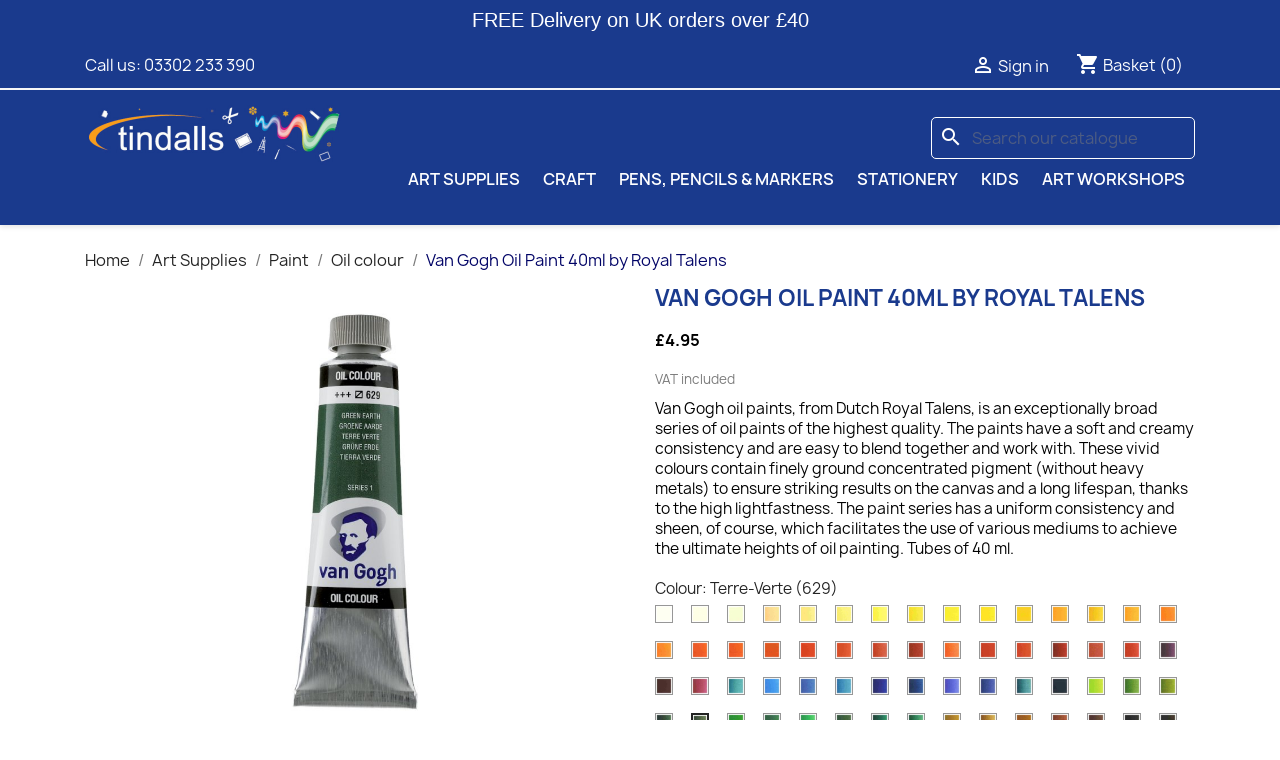

--- FILE ---
content_type: text/html; charset=utf-8
request_url: https://www.tindalls.co.uk/oil-colour-paint/20740-28951-van-gogh-oil-paint-40ml-by-royal-talens.html
body_size: 30402
content:
<!doctype html>
<html lang="en-GB">

  <head>
    
      
  <meta charset="utf-8">


  <meta http-equiv="x-ua-compatible" content="ie=edge">



  <title>Van Gogh Oil Paint 40ml by Royal Talens</title>
  
    
  
  <meta name="description" content="Van Gogh oil paints, from Dutch Royal Talens, is an exceptionally broad series of oil paints of the highest quality. The paints have a soft and creamy consistency and are easy to blend together and work with. These vivid colours contain finely ground concentrated pigment (without heavy metals) to ensure striking results on the canvas and a long lifespan, thanks to the high lightfastness. The paint series has a uniform consistency and sheen, of course, which facilitates the use of various mediums to achieve the ultimate heights of oil painting. Tubes of 40 ml.">
  <meta name="keywords" content="">
        <link rel="canonical" href="https://www.tindalls.co.uk/oil-colour-paint/20740-van-gogh-oil-paint-40ml-by-royal-talens.html">
    
      
  
  
    <script type="application/ld+json">
  {
    "@context": "https://schema.org",
    "@type": "Organization",
    "name" : "Tindalls Arts &amp; Crafts",
    "url" : "https://www.tindalls.co.uk/",
          "logo": {
        "@type": "ImageObject",
        "url":"https://www.tindalls.co.uk/img/logo-1601758995.jpg"
      }
      }
</script>

<script type="application/ld+json">
  {
    "@context": "https://schema.org",
    "@type": "WebPage",
    "isPartOf": {
      "@type": "WebSite",
      "url":  "https://www.tindalls.co.uk/",
      "name": "Tindalls Arts &amp; Crafts"
    },
    "name": "Van Gogh Oil Paint 40ml by Royal Talens",
    "url":  "https://www.tindalls.co.uk/oil-colour-paint/20740-28951-van-gogh-oil-paint-40ml-by-royal-talens.html"
  }
</script>


  <script type="application/ld+json">
    {
      "@context": "https://schema.org",
      "@type": "BreadcrumbList",
      "itemListElement": [
                  {
            "@type": "ListItem",
            "position": 1,
            "name": "Home",
            "item": "https://www.tindalls.co.uk/"
          },                  {
            "@type": "ListItem",
            "position": 2,
            "name": "Art Supplies",
            "item": "https://www.tindalls.co.uk/6-art-supplies"
          },                  {
            "@type": "ListItem",
            "position": 3,
            "name": "Paint",
            "item": "https://www.tindalls.co.uk/13-paint"
          },                  {
            "@type": "ListItem",
            "position": 4,
            "name": "Oil colour",
            "item": "https://www.tindalls.co.uk/20-oil-colour-paint"
          },                  {
            "@type": "ListItem",
            "position": 5,
            "name": "Van Gogh Oil Paint 40ml by Royal Talens",
            "item": "https://www.tindalls.co.uk/oil-colour-paint/20740-28951-van-gogh-oil-paint-40ml-by-royal-talens.html#/gogh_oil_colour-terre_verte_629"
          }              ]
    }
  </script>
  
  
  
      <script type="application/ld+json">
  {
    "@context": "https://schema.org/",
    "@type": "Product",
    "name": "Van Gogh Oil Paint 40ml by Royal Talens",
    "description": "Van Gogh oil paints, from Dutch Royal Talens, is an exceptionally broad series of oil paints of the highest quality. The paints have a soft and creamy consistency and are easy to blend together and work with. These vivid colours contain finely ground concentrated pigment (without heavy metals) to ensure striking results on the canvas and a long lifespan, thanks to the high lightfastness. The paint series has a uniform consistency and sheen, of course, which facilitates the use of various mediums to achieve the ultimate heights of oil painting. Tubes of 40 ml.",
    "category": "Oil colour",
    "image" :"https://www.tindalls.co.uk/48890-home_default/van-gogh-oil-paint-40ml-by-royal-talens.jpg",    "sku": "20740",
    "mpn": "20740"
        ,
    "brand": {
      "@type": "Brand",
      "name": "Van Gogh"
    }
            ,
    "weight": {
        "@context": "https://schema.org",
        "@type": "QuantitativeValue",
        "value": "0.040000",
        "unitCode": "kg"
    }
        ,
    "offers": {
      "@type": "Offer",
      "priceCurrency": "GBP",
      "name": "Van Gogh Oil Paint 40ml by Royal Talens",
      "price": "4.95",
      "url": "https://www.tindalls.co.uk/oil-colour-paint/20740-28951-van-gogh-oil-paint-40ml-by-royal-talens.html#/16165-gogh_oil_colour-terre_verte_629",
      "priceValidUntil": "2025-12-05",
              "image": ["https://www.tindalls.co.uk/48936-large_default/van-gogh-oil-paint-40ml-by-royal-talens.jpg"],
            "sku": "20740",
      "mpn": "20740",
                        "availability": "https://schema.org/InStock",
      "seller": {
        "@type": "Organization",
        "name": "Tindalls Arts &amp; Crafts"
      }
    }
      }
</script>

  
  
    
  

  
    <meta property="og:title" content="Van Gogh Oil Paint 40ml by Royal Talens" />
    <meta property="og:description" content="Van Gogh oil paints, from Dutch Royal Talens, is an exceptionally broad series of oil paints of the highest quality. The paints have a soft and creamy consistency and are easy to blend together and work with. These vivid colours contain finely ground concentrated pigment (without heavy metals) to ensure striking results on the canvas and a long lifespan, thanks to the high lightfastness. The paint series has a uniform consistency and sheen, of course, which facilitates the use of various mediums to achieve the ultimate heights of oil painting. Tubes of 40 ml." />
    <meta property="og:url" content="https://www.tindalls.co.uk/oil-colour-paint/20740-28951-van-gogh-oil-paint-40ml-by-royal-talens.html" />
    <meta property="og:site_name" content="Tindalls Arts &amp; Crafts" />
        



  <meta name="viewport" content="width=device-width, initial-scale=1">



  <link rel="icon" type="image/vnd.microsoft.icon" href="https://www.tindalls.co.uk/img/favicon.ico?1601758995">
  <link rel="shortcut icon" type="image/x-icon" href="https://www.tindalls.co.uk/img/favicon.ico?1601758995">



    <link rel="stylesheet" href="https://www.tindalls.co.uk/themes/child_classic/assets/cache/theme-beb4d7185.css" type="text/css" media="all">




  

  <script type="text/javascript">
        var btGapTag = {"tagContent":{"tracking_type":{"label":"tracking_type","value":"view_item"},"content_type":{"label":"content_type","value":"'product'"},"contents":{"label":"contents","value":[{"item_id":20740,"item_name":"Van Gogh Oil Paint 40ml by Royal Talens","currency":"GBP","item_category":"Oil colour","price":"4.95","item_brand":"Van Gogh"}]},"coupon_name":{"label":"coupon","value":"no_coupon"},"value":{"label":"value","value":4.95},"currency":{"label":"currency","value":"GBP"}},"bAddToCartTrigger":"1","elementCategoryProduct":"li.product-miniature","elementRemoveCart":"a.remove-from-cart","elementShipping":"input[type=radio]","elementPayment":".ps-shown-by-js","elementlogin":"button#submit-login","elementsignup":"div.no-account","elementWishCat":"","elementWishProd":"","gaId":"G-6YJ7S2TYZF","gaEnable":"1","bEnableUa":"0","sUAcode":"UA-11807116-1","ajaxUrl":"https:\/\/www.tindalls.co.uk\/module\/ganalyticspro\/ajax","token":"c48eb21958289168c567cf5e86ce3bf1","bRefund":false,"bPartialRefund":false,"bUseConsent":false,"bConsentHtmlElement":"","iConsentConsentLvl":0,"referer":null,"acbIsInstalled":false};
        var colorpalette_module = {"secureKey":"ed357825947e17031baeeeb05ab05556","controllerPath":"https:\/\/www.tindalls.co.uk\/module\/colorpalette\/process","notifications":{"success":null,"error":"Error getting combinations"},"idProduct":"20740","hideControls":0,"rightColumn":0};
        var prestashop = {"cart":{"products":[],"totals":{"total":{"type":"total","label":"Total","amount":0,"value":"\u00a30.00"},"total_including_tax":{"type":"total","label":"Total (tax incl.)","amount":0,"value":"\u00a30.00"},"total_excluding_tax":{"type":"total","label":"Total (VAT excl.)","amount":0,"value":"\u00a30.00"}},"subtotals":{"products":{"type":"products","label":"Subtotal","amount":0,"value":"\u00a30.00"},"discounts":null,"shipping":{"type":"shipping","label":"Shipping","amount":0,"value":""},"tax":{"type":"tax","label":"Included taxes","amount":0,"value":"\u00a30.00"}},"products_count":0,"summary_string":"0 items","vouchers":{"allowed":1,"added":[]},"discounts":[{"id_cart_rule":"1","id_customer":"0","date_from":"2012-10-22 13:19:57","date_to":"2050-01-31 09:41:57","description":"free35","quantity":"998109","quantity_per_user":"999999","priority":"1","partial_use":"0","code":"","minimum_amount":"35.000000","minimum_amount_tax":"1","minimum_amount_currency":"2","minimum_amount_shipping":"0","country_restriction":"0","carrier_restriction":"1","group_restriction":"0","cart_rule_restriction":"0","product_restriction":"1","shop_restriction":"0","free_shipping":"1","reduction_percent":"0.00","reduction_amount":"0.000000","reduction_tax":"1","reduction_currency":"2","reduction_product":"0","reduction_exclude_special":"0","gift_product":"0","gift_product_attribute":"0","highlight":"1","active":"1","date_add":"2012-10-22 13:21:38","date_upd":"2020-05-14 10:50:48","id_lang":"2","name":"Free England and Wales mainland shipping on all orders over \u00a335 - excluding shipping shown above. ","quantity_for_user":999999}],"minimalPurchase":0,"minimalPurchaseRequired":""},"currency":{"id":2,"name":"British Pound","iso_code":"GBP","iso_code_num":"826","sign":"\u00a3"},"customer":{"lastname":null,"firstname":null,"email":null,"birthday":null,"newsletter":null,"newsletter_date_add":null,"optin":null,"website":null,"company":null,"siret":null,"ape":null,"is_logged":false,"gender":{"type":null,"name":null},"addresses":[]},"language":{"name":"English GB (English)","iso_code":"gb","locale":"en-GB","language_code":"en-gb","is_rtl":"0","date_format_lite":"d-m-Y","date_format_full":"d-m-Y H:i:s","id":2},"page":{"title":"","canonical":"https:\/\/www.tindalls.co.uk\/oil-colour-paint\/20740-van-gogh-oil-paint-40ml-by-royal-talens.html","meta":{"title":"Van Gogh Oil Paint 40ml by Royal Talens","description":"Van Gogh oil paints, from Dutch Royal Talens, is an exceptionally broad series of oil paints of the highest quality. The paints have a soft and creamy consistency and are easy to blend together and work with. These vivid colours contain finely ground concentrated pigment (without heavy metals) to ensure striking results on the canvas and a long lifespan, thanks to the high lightfastness. The paint series has a uniform consistency and sheen, of course, which facilitates the use of various mediums to achieve the ultimate heights of oil painting. Tubes of 40 ml.","keywords":"","robots":"index"},"page_name":"product","body_classes":{"lang-gb":true,"lang-rtl":false,"country-GB":true,"currency-GBP":true,"layout-full-width":true,"page-product":true,"tax-display-enabled":true,"product-id-20740":true,"product-Van Gogh Oil Paint 40ml by Royal Talens":true,"product-id-category-20":true,"product-id-manufacturer-714":true,"product-id-supplier-0":true,"product-available-for-order":true},"admin_notifications":[]},"shop":{"name":"Tindalls Arts & Crafts","logo":"https:\/\/www.tindalls.co.uk\/img\/logo-1601758995.jpg","stores_icon":"https:\/\/www.tindalls.co.uk\/img\/logo_stores.png","favicon":"https:\/\/www.tindalls.co.uk\/img\/favicon.ico"},"urls":{"base_url":"https:\/\/www.tindalls.co.uk\/","current_url":"https:\/\/www.tindalls.co.uk\/oil-colour-paint\/20740-28951-van-gogh-oil-paint-40ml-by-royal-talens.html","shop_domain_url":"https:\/\/www.tindalls.co.uk","img_ps_url":"https:\/\/www.tindalls.co.uk\/img\/","img_cat_url":"https:\/\/www.tindalls.co.uk\/img\/c\/","img_lang_url":"https:\/\/www.tindalls.co.uk\/img\/l\/","img_prod_url":"https:\/\/www.tindalls.co.uk\/img\/p\/","img_manu_url":"https:\/\/www.tindalls.co.uk\/img\/m\/","img_sup_url":"https:\/\/www.tindalls.co.uk\/img\/su\/","img_ship_url":"https:\/\/www.tindalls.co.uk\/img\/s\/","img_store_url":"https:\/\/www.tindalls.co.uk\/img\/st\/","img_col_url":"https:\/\/www.tindalls.co.uk\/img\/co\/","img_url":"https:\/\/www.tindalls.co.uk\/themes\/child_classic\/assets\/img\/","css_url":"https:\/\/www.tindalls.co.uk\/themes\/child_classic\/assets\/css\/","js_url":"https:\/\/www.tindalls.co.uk\/themes\/child_classic\/assets\/js\/","pic_url":"https:\/\/www.tindalls.co.uk\/upload\/","pages":{"address":"https:\/\/www.tindalls.co.uk\/caddress","addresses":"https:\/\/www.tindalls.co.uk\/caddresses","authentication":"https:\/\/www.tindalls.co.uk\/authentication","cart":"https:\/\/www.tindalls.co.uk\/cart","category":"https:\/\/www.tindalls.co.uk\/index.php?controller=category","cms":"https:\/\/www.tindalls.co.uk\/index.php?controller=cms","contact":"https:\/\/www.tindalls.co.uk\/contact","discount":"https:\/\/www.tindalls.co.uk\/discount","guest_tracking":"https:\/\/www.tindalls.co.uk\/guest-tracking","history":"https:\/\/www.tindalls.co.uk\/order-history","identity":"https:\/\/www.tindalls.co.uk\/identity","index":"https:\/\/www.tindalls.co.uk\/","my_account":"https:\/\/www.tindalls.co.uk\/my-account","order_confirmation":"https:\/\/www.tindalls.co.uk\/index.php?controller=order-confirmation","order_detail":"https:\/\/www.tindalls.co.uk\/index.php?controller=order-detail","order_follow":"https:\/\/www.tindalls.co.uk\/order-follow","order":"https:\/\/www.tindalls.co.uk\/order","order_return":"https:\/\/www.tindalls.co.uk\/index.php?controller=order-return","order_slip":"https:\/\/www.tindalls.co.uk\/order-slip","pagenotfound":"https:\/\/www.tindalls.co.uk\/page-not-found","password":"https:\/\/www.tindalls.co.uk\/password-recovery","pdf_invoice":"https:\/\/www.tindalls.co.uk\/index.php?controller=pdf-invoice","pdf_order_return":"https:\/\/www.tindalls.co.uk\/index.php?controller=pdf-order-return","pdf_order_slip":"https:\/\/www.tindalls.co.uk\/index.php?controller=pdf-order-slip","prices_drop":"https:\/\/www.tindalls.co.uk\/prices-drop","product":"https:\/\/www.tindalls.co.uk\/index.php?controller=product","search":"https:\/\/www.tindalls.co.uk\/search","sitemap":"https:\/\/www.tindalls.co.uk\/sitemap","stores":"https:\/\/www.tindalls.co.uk\/stores","supplier":"https:\/\/www.tindalls.co.uk\/supplier","register":"https:\/\/www.tindalls.co.uk\/authentication?create_account=1","order_login":"https:\/\/www.tindalls.co.uk\/order?login=1"},"alternative_langs":[],"theme_assets":"\/themes\/child_classic\/assets\/","actions":{"logout":"https:\/\/www.tindalls.co.uk\/?mylogout="},"no_picture_image":{"bySize":{"small_default":{"url":"https:\/\/www.tindalls.co.uk\/img\/p\/gb-default-small_default.jpg","width":98,"height":98},"cart_default":{"url":"https:\/\/www.tindalls.co.uk\/img\/p\/gb-default-cart_default.jpg","width":125,"height":125},"home_default":{"url":"https:\/\/www.tindalls.co.uk\/img\/p\/gb-default-home_default.jpg","width":250,"height":250},"medium_default":{"url":"https:\/\/www.tindalls.co.uk\/img\/p\/gb-default-medium_default.jpg","width":452,"height":452},"large_default":{"url":"https:\/\/www.tindalls.co.uk\/img\/p\/gb-default-large_default.jpg","width":800,"height":800}},"small":{"url":"https:\/\/www.tindalls.co.uk\/img\/p\/gb-default-small_default.jpg","width":98,"height":98},"medium":{"url":"https:\/\/www.tindalls.co.uk\/img\/p\/gb-default-home_default.jpg","width":250,"height":250},"large":{"url":"https:\/\/www.tindalls.co.uk\/img\/p\/gb-default-large_default.jpg","width":800,"height":800},"legend":""}},"configuration":{"display_taxes_label":true,"display_prices_tax_incl":true,"is_catalog":false,"show_prices":true,"opt_in":{"partner":true},"quantity_discount":{"type":"discount","label":"Unit discount"},"voucher_enabled":1,"return_enabled":0},"field_required":[],"breadcrumb":{"links":[{"title":"Home","url":"https:\/\/www.tindalls.co.uk\/"},{"title":"Art Supplies","url":"https:\/\/www.tindalls.co.uk\/6-art-supplies"},{"title":"Paint","url":"https:\/\/www.tindalls.co.uk\/13-paint"},{"title":"Oil colour","url":"https:\/\/www.tindalls.co.uk\/20-oil-colour-paint"},{"title":"Van Gogh Oil Paint 40ml by Royal Talens","url":"https:\/\/www.tindalls.co.uk\/oil-colour-paint\/20740-28951-van-gogh-oil-paint-40ml-by-royal-talens.html#\/gogh_oil_colour-terre_verte_629"}],"count":5},"link":{"protocol_link":"https:\/\/","protocol_content":"https:\/\/"},"time":1763675252,"static_token":"c48eb21958289168c567cf5e86ce3bf1","token":"ca3b6ed0c95241e826a353c91e398225","debug":false};
        var psemailsubscription_subscription = "https:\/\/www.tindalls.co.uk\/module\/ps_emailsubscription\/subscription";
        var psr_icon_color = "#F19D76";
      </script>



  	<script async src="https://www.googletagmanager.com/gtag/js?id=G-6YJ7S2TYZF"></script>
<!-- START - Google Remarketing + Dynamic - remarketing Code -->

<script type="text/javascript" data-keepinline="true" async src="https://www.googletagmanager.com/gtag/js?id=AW-1007360332"></script>
<script type="text/javascript" data-keepinline="true">
    window.dataLayer = window.dataLayer || [];

    function gtag(){dataLayer.push(arguments);}
    gtag('js', new Date());
    
            
    gtag('config', 'AW-1007360332');
    gtag('event', 'page_view', {
        'send_to': 'AW-1007360332',
                ecomm_prodid: 'NEWGB20740v28951',
                ecomm_pagetype: 'product',
                ecomm_totalvalue: 4.95,
                ecomm_category: 'Oil colour',
                isSaleItem: false,
                user_id: '362721'                
    });
    
        
</script>

<!-- END - Google Remarketing + Dynamic - remarketing Code -->




    
  <meta property="og:type" content="product">
      <meta property="og:image" content="https://www.tindalls.co.uk/48890-large_default/van-gogh-oil-paint-40ml-by-royal-talens.jpg">
  
  	<meta property="product:price:amount" content="4.95">
    <meta property="product:price:currency" content="GBP">
      <meta property="product:weight:value" content="0.040000">
  <meta property="product:weight:units" content="kg">
  
  </head>

  <body id="product" class="lang-gb country-gb currency-gbp layout-full-width page-product tax-display-enabled product-id-20740 product-van-gogh-oil-paint-40ml-by-royal-talens product-id-category-20 product-id-manufacturer-714 product-id-supplier-0 product-available-for-order">

    
      
    

    <main>
      
              

      <header id="header">
        
          
  <div class="header-banner">
    
<div id="ps_banner_ajax">

	<div id="ps_topbanner_wrapper">
	FREE Delivery on UK orders over £40

	
	
</div>

<style>
	header .banner {
		background-color: #1a3a8d;
	}

	#ps_topbanner_wrapper {
		width: 100%;
		left: 0;
		z-index: 999;
		top: 0;

		height: 40px;
		line-height: 40px;
		background-color: #1a3a8d;
		font-size: 20px;
		color: #FFFFFF;

		text-align: center;

					font-family: 'Roboto', sans-serif;
			}

    @media only screen and (max-width:320px) {
        #ps_topbanner_wrapper { font-size: .9em }
    }

	
</style>
    <script>
        window.topBanner = {
            is_activated: '0',
            cta_link: '',
            token: '8163563215fd372df13a3b8.82619350',
            front_controller: 'https://www.tindalls.co.uk/module/topbanner/FrontAjaxTopbanner'
        };
    </script>


</div>

  </div>



  <nav class="header-nav">
    <div class="container">
      <div class="row">
        <div class="hidden-sm-down">
          <div class="col-md-5 col-xs-12">
            <div id="_desktop_contact_link">
  <div id="contact-link">
                Call us: <span>03302 233 390</span>
      </div>
</div>

          </div>
          <div class="col-md-7 right-nav">
              <div id="_desktop_user_info">
  <div class="user-info">
          <a
        href="https://www.tindalls.co.uk/my-account"
        title="Log in to your customer account"
        rel="nofollow"
      >
        <i class="material-icons">&#xE7FF;</i>
        <span class="hidden-sm-down">Sign in</span>
      </a>
      </div>
</div>
<div id="_desktop_cart">
  <div class="blockcart cart-preview inactive" data-refresh-url="//www.tindalls.co.uk/module/ps_shoppingcart/ajax">
    <div class="header">
              <i class="material-icons shopping-cart" aria-hidden="true">shopping_cart</i>
        <span class="hidden-sm-down">Basket</span>
        <span class="cart-products-count">(0)</span>
          </div>
  </div>
</div>

          </div>
        </div>
        <div class="hidden-md-up text-sm-center mobile">
          <div class="float-xs-left" id="menu-icon">
            <i class="material-icons d-inline">&#xE5D2;</i>
          </div>
          <div class="float-xs-right" id="_mobile_cart"></div>
          <div class="float-xs-right" id="_mobile_user_info"></div>
          <div class="top-logo" id="_mobile_logo"></div>
          <div class="clearfix"></div>
        </div>
      </div>
    </div>
  </nav>



  <div class="header-top">
    <div class="container">
       <div class="row">
        <div class="col-md-8 hidden-sm-down" id="_desktop_logo">
                                    
  <a href="https://www.tindalls.co.uk/">
    <img
      class="logo img-fluid"
      src="https://www.tindalls.co.uk/img/logo-1601758995.jpg"
      alt="Tindalls Arts &amp; Crafts"
      width="256"
      height="65">
  </a>

                              </div>
        <div class="header-top-right col-md-12 col-sm-12 position-static">
          <div id="search_widget" class="search-widgets" data-search-controller-url="//www.tindalls.co.uk/search">
  <form method="get" action="//www.tindalls.co.uk/search">
    <input type="hidden" name="controller" value="search">
    <i class="material-icons search" aria-hidden="true">search</i>
    <input type="text" name="s" value="" placeholder="Search our catalogue" aria-label="Search">
    <i class="material-icons clear" aria-hidden="true">clear</i>
  </form>
</div>


<div class="menu js-top-menu position-static hidden-sm-down" id="_desktop_top_menu">
    
          <ul class="top-menu" id="top-menu" data-depth="0">
                    <li class="category" id="category-6">
                          <a
                class="dropdown-item"
                href="https://www.tindalls.co.uk/6-art-supplies" data-depth="0"
                              >
                                                                      <span class="float-xs-right hidden-md-up">
                    <span data-target="#top_sub_menu_37702" data-toggle="collapse" class="navbar-toggler collapse-icons">
                      <i class="material-icons add">&#xE313;</i>
                      <i class="material-icons remove">&#xE316;</i>
                    </span>
                  </span>
                                Art Supplies
              </a>
                            <div  class="popover sub-menu js-sub-menu collapse" id="top_sub_menu_37702">
                
          <ul class="top-menu"  data-depth="1">
                    <li class="category" id="category-13">
                          <a
                class="dropdown-item dropdown-submenu"
                href="https://www.tindalls.co.uk/13-paint" data-depth="1"
                              >
                                                                      <span class="float-xs-right hidden-md-up">
                    <span data-target="#top_sub_menu_52870" data-toggle="collapse" class="navbar-toggler collapse-icons">
                      <i class="material-icons add">&#xE313;</i>
                      <i class="material-icons remove">&#xE316;</i>
                    </span>
                  </span>
                                Paint
              </a>
                            <div  class="collapse" id="top_sub_menu_52870">
                
          <ul class="top-menu"  data-depth="2">
                    <li class="category" id="category-14">
                          <a
                class="dropdown-item"
                href="https://www.tindalls.co.uk/14-artists-acrylic-paint" data-depth="2"
                              >
                                Acrylic Paint
              </a>
                          </li>
                    <li class="category" id="category-1437">
                          <a
                class="dropdown-item"
                href="https://www.tindalls.co.uk/1437-calligraphy-paint" data-depth="2"
                              >
                                Calligraphy paint
              </a>
                          </li>
                    <li class="category" id="category-19">
                          <a
                class="dropdown-item"
                href="https://www.tindalls.co.uk/19-gouache" data-depth="2"
                              >
                                Gouache
              </a>
                          </li>
                    <li class="category" id="category-20">
                          <a
                class="dropdown-item"
                href="https://www.tindalls.co.uk/20-oil-colour-paint" data-depth="2"
                              >
                                Oil colour
              </a>
                          </li>
                    <li class="category" id="category-24">
                          <a
                class="dropdown-item"
                href="https://www.tindalls.co.uk/24-watercolour-paint" data-depth="2"
                              >
                                Watercolour
              </a>
                          </li>
              </ul>
    
              </div>
                          </li>
                    <li class="category" id="category-1466">
                          <a
                class="dropdown-item dropdown-submenu"
                href="https://www.tindalls.co.uk/1466-mediums-solvents-varnishes" data-depth="1"
                              >
                                                                      <span class="float-xs-right hidden-md-up">
                    <span data-target="#top_sub_menu_58751" data-toggle="collapse" class="navbar-toggler collapse-icons">
                      <i class="material-icons add">&#xE313;</i>
                      <i class="material-icons remove">&#xE316;</i>
                    </span>
                  </span>
                                Mediums, Solvents &amp; Varnishes
              </a>
                            <div  class="collapse" id="top_sub_menu_58751">
                
          <ul class="top-menu"  data-depth="2">
                    <li class="category" id="category-83">
                          <a
                class="dropdown-item"
                href="https://www.tindalls.co.uk/83-acrylic-mediums" data-depth="2"
                              >
                                Acrylic mediums
              </a>
                          </li>
                    <li class="category" id="category-1397">
                          <a
                class="dropdown-item"
                href="https://www.tindalls.co.uk/1397-artists-solvents" data-depth="2"
                              >
                                Artists&#039; Solvents
              </a>
                          </li>
                    <li class="category" id="category-1399">
                          <a
                class="dropdown-item"
                href="https://www.tindalls.co.uk/1399-artists-surface-preparation" data-depth="2"
                              >
                                Artists&#039; surface preparation
              </a>
                          </li>
                    <li class="category" id="category-1398">
                          <a
                class="dropdown-item"
                href="https://www.tindalls.co.uk/1398-artists-varnish" data-depth="2"
                              >
                                Artists&#039; varnish
              </a>
                          </li>
                    <li class="category" id="category-1394">
                          <a
                class="dropdown-item"
                href="https://www.tindalls.co.uk/1394-craft-mediums" data-depth="2"
                              >
                                Craft mediums
              </a>
                          </li>
                    <li class="category" id="category-84">
                          <a
                class="dropdown-item"
                href="https://www.tindalls.co.uk/84-oil-mediums" data-depth="2"
                              >
                                Oil mediums
              </a>
                          </li>
                    <li class="category" id="category-1428">
                          <a
                class="dropdown-item"
                href="https://www.tindalls.co.uk/1428-watercolour-mediums" data-depth="2"
                              >
                                Watercolour mediums
              </a>
                          </li>
              </ul>
    
              </div>
                          </li>
                    <li class="category" id="category-31">
                          <a
                class="dropdown-item dropdown-submenu"
                href="https://www.tindalls.co.uk/31-paper-pads" data-depth="1"
                              >
                                                                      <span class="float-xs-right hidden-md-up">
                    <span data-target="#top_sub_menu_4179" data-toggle="collapse" class="navbar-toggler collapse-icons">
                      <i class="material-icons add">&#xE313;</i>
                      <i class="material-icons remove">&#xE316;</i>
                    </span>
                  </span>
                                Paper &amp; Pads
              </a>
                            <div  class="collapse" id="top_sub_menu_4179">
                
          <ul class="top-menu"  data-depth="2">
                    <li class="category" id="category-75">
                          <a
                class="dropdown-item"
                href="https://www.tindalls.co.uk/75-watercolour-paper-pads" data-depth="2"
                              >
                                                                      <span class="float-xs-right hidden-md-up">
                    <span data-target="#top_sub_menu_9542" data-toggle="collapse" class="navbar-toggler collapse-icons">
                      <i class="material-icons add">&#xE313;</i>
                      <i class="material-icons remove">&#xE316;</i>
                    </span>
                  </span>
                                Watercolour
              </a>
                            <div  class="collapse" id="top_sub_menu_9542">
                
          <ul class="top-menu"  data-depth="3">
                    <li class="category" id="category-1509">
                          <a
                class="dropdown-item"
                href="https://www.tindalls.co.uk/1509-arches-watercolour-blocks" data-depth="3"
                              >
                                Arches Watercolour Blocks
              </a>
                          </li>
              </ul>
    
              </div>
                          </li>
                    <li class="category" id="category-68">
                          <a
                class="dropdown-item"
                href="https://www.tindalls.co.uk/68-acrylic-oil-paper-pads" data-depth="2"
                              >
                                Acrylic &amp; Oil
              </a>
                          </li>
                    <li class="category" id="category-73">
                          <a
                class="dropdown-item"
                href="https://www.tindalls.co.uk/73-drawing-sketching" data-depth="2"
                              >
                                Drawing &amp; Sketching
              </a>
                          </li>
                    <li class="category" id="category-1346">
                          <a
                class="dropdown-item"
                href="https://www.tindalls.co.uk/1346-pastel-pads" data-depth="2"
                              >
                                                                      <span class="float-xs-right hidden-md-up">
                    <span data-target="#top_sub_menu_46118" data-toggle="collapse" class="navbar-toggler collapse-icons">
                      <i class="material-icons add">&#xE313;</i>
                      <i class="material-icons remove">&#xE316;</i>
                    </span>
                  </span>
                                Pastel Pads
              </a>
                            <div  class="collapse" id="top_sub_menu_46118">
                
          <ul class="top-menu"  data-depth="3">
                    <li class="category" id="category-1539">
                          <a
                class="dropdown-item"
                href="https://www.tindalls.co.uk/1539-sennelier-oil-pastel-pads" data-depth="3"
                              >
                                Sennelier Oil Pastel Pads
              </a>
                          </li>
                    <li class="category" id="category-1540">
                          <a
                class="dropdown-item"
                href="https://www.tindalls.co.uk/1540-murano-pastel-pads" data-depth="3"
                              >
                                Murano Pastel Pads
              </a>
                          </li>
              </ul>
    
              </div>
                          </li>
                    <li class="category" id="category-76">
                          <a
                class="dropdown-item"
                href="https://www.tindalls.co.uk/76-mixed-media" data-depth="2"
                              >
                                Mixed Media
              </a>
                          </li>
                    <li class="category" id="category-74">
                          <a
                class="dropdown-item"
                href="https://www.tindalls.co.uk/74-tracing-layout-graph-paper" data-depth="2"
                              >
                                Tracing, Layout &amp; Graph
              </a>
                          </li>
                    <li class="category" id="category-1403">
                          <a
                class="dropdown-item"
                href="https://www.tindalls.co.uk/1403-paper-card" data-depth="2"
                              >
                                Paper &amp; Card
              </a>
                          </li>
              </ul>
    
              </div>
                          </li>
                    <li class="category" id="category-8">
                          <a
                class="dropdown-item dropdown-submenu"
                href="https://www.tindalls.co.uk/8-accessories" data-depth="1"
                              >
                                                                      <span class="float-xs-right hidden-md-up">
                    <span data-target="#top_sub_menu_88570" data-toggle="collapse" class="navbar-toggler collapse-icons">
                      <i class="material-icons add">&#xE313;</i>
                      <i class="material-icons remove">&#xE316;</i>
                    </span>
                  </span>
                                Accessories
              </a>
                            <div  class="collapse" id="top_sub_menu_88570">
                
          <ul class="top-menu"  data-depth="2">
                    <li class="category" id="category-36">
                          <a
                class="dropdown-item"
                href="https://www.tindalls.co.uk/36-dippers" data-depth="2"
                              >
                                Dippers
              </a>
                          </li>
                    <li class="category" id="category-37">
                          <a
                class="dropdown-item"
                href="https://www.tindalls.co.uk/37-erasers-colour-shapers" data-depth="2"
                              >
                                Erasers &amp; Colour Shapers
              </a>
                          </li>
                    <li class="category" id="category-41">
                          <a
                class="dropdown-item"
                href="https://www.tindalls.co.uk/41-manikins" data-depth="2"
                              >
                                Manikins
              </a>
                          </li>
                    <li class="category" id="category-42">
                          <a
                class="dropdown-item"
                href="https://www.tindalls.co.uk/42-paint-palettes" data-depth="2"
                              >
                                Paint Palettes
              </a>
                          </li>
                    <li class="category" id="category-43">
                          <a
                class="dropdown-item"
                href="https://www.tindalls.co.uk/43-pencil-sharpeners" data-depth="2"
                              >
                                Pencil sharpeners
              </a>
                          </li>
                    <li class="category" id="category-1345">
                          <a
                class="dropdown-item"
                href="https://www.tindalls.co.uk/1345-artists-sponges-for-watercolour-acrylic-oil-gouache-and-crafting" data-depth="2"
                              >
                                Sponges
              </a>
                          </li>
                    <li class="category" id="category-1552">
                          <a
                class="dropdown-item"
                href="https://www.tindalls.co.uk/1552-artists-storage" data-depth="2"
                              >
                                Artists Storage
              </a>
                          </li>
              </ul>
    
              </div>
                          </li>
                    <li class="category" id="category-11">
                          <a
                class="dropdown-item dropdown-submenu"
                href="https://www.tindalls.co.uk/11-canvas-board" data-depth="1"
                              >
                                Canvas &amp; Board
              </a>
                          </li>
                    <li class="category" id="category-25">
                          <a
                class="dropdown-item dropdown-submenu"
                href="https://www.tindalls.co.uk/25-pastels-charcoal" data-depth="1"
                              >
                                                                      <span class="float-xs-right hidden-md-up">
                    <span data-target="#top_sub_menu_57061" data-toggle="collapse" class="navbar-toggler collapse-icons">
                      <i class="material-icons add">&#xE313;</i>
                      <i class="material-icons remove">&#xE316;</i>
                    </span>
                  </span>
                                Pastels &amp; charcoal
              </a>
                            <div  class="collapse" id="top_sub_menu_57061">
                
          <ul class="top-menu"  data-depth="2">
                    <li class="category" id="category-26">
                          <a
                class="dropdown-item"
                href="https://www.tindalls.co.uk/26-soft-pastels" data-depth="2"
                              >
                                Soft pastels
              </a>
                          </li>
                    <li class="category" id="category-27">
                          <a
                class="dropdown-item"
                href="https://www.tindalls.co.uk/27-oil-pastels" data-depth="2"
                              >
                                Oil pastels
              </a>
                          </li>
                    <li class="category" id="category-109">
                          <a
                class="dropdown-item"
                href="https://www.tindalls.co.uk/109-charcoal" data-depth="2"
                              >
                                Charcoal
              </a>
                          </li>
                    <li class="category" id="category-1368">
                          <a
                class="dropdown-item"
                href="https://www.tindalls.co.uk/1368-hard-pastels" data-depth="2"
                              >
                                Hard pastels
              </a>
                          </li>
                    <li class="category" id="category-1391">
                          <a
                class="dropdown-item"
                href="https://www.tindalls.co.uk/1391-water-soluble-pastels" data-depth="2"
                              >
                                Water Soluble Pastels
              </a>
                          </li>
              </ul>
    
              </div>
                          </li>
                    <li class="category" id="category-10">
                          <a
                class="dropdown-item dropdown-submenu"
                href="https://www.tindalls.co.uk/10-brushes" data-depth="1"
                              >
                                                                      <span class="float-xs-right hidden-md-up">
                    <span data-target="#top_sub_menu_61524" data-toggle="collapse" class="navbar-toggler collapse-icons">
                      <i class="material-icons add">&#xE313;</i>
                      <i class="material-icons remove">&#xE316;</i>
                    </span>
                  </span>
                                Brushes
              </a>
                            <div  class="collapse" id="top_sub_menu_61524">
                
          <ul class="top-menu"  data-depth="2">
                    <li class="category" id="category-1517">
                          <a
                class="dropdown-item"
                href="https://www.tindalls.co.uk/1517-da-vinci-grigio" data-depth="2"
                              >
                                Da Vinci Grigio
              </a>
                          </li>
                    <li class="category" id="category-1426">
                          <a
                class="dropdown-item"
                href="https://www.tindalls.co.uk/1426-artists-brush-cleaning" data-depth="2"
                              >
                                Artists&#039; brush cleaning
              </a>
                          </li>
              </ul>
    
              </div>
                          </li>
                    <li class="category" id="category-1425">
                          <a
                class="dropdown-item dropdown-submenu"
                href="https://www.tindalls.co.uk/1425-engraving-printmaking" data-depth="1"
                              >
                                                                      <span class="float-xs-right hidden-md-up">
                    <span data-target="#top_sub_menu_15205" data-toggle="collapse" class="navbar-toggler collapse-icons">
                      <i class="material-icons add">&#xE313;</i>
                      <i class="material-icons remove">&#xE316;</i>
                    </span>
                  </span>
                                Engraving &amp; Printmaking
              </a>
                            <div  class="collapse" id="top_sub_menu_15205">
                
          <ul class="top-menu"  data-depth="2">
                    <li class="category" id="category-1366">
                          <a
                class="dropdown-item"
                href="https://www.tindalls.co.uk/1366-screen-printing" data-depth="2"
                              >
                                Screen Printing
              </a>
                          </li>
                    <li class="category" id="category-1538">
                          <a
                class="dropdown-item"
                href="https://www.tindalls.co.uk/1538-lino-printing" data-depth="2"
                              >
                                Lino Printing
              </a>
                          </li>
              </ul>
    
              </div>
                          </li>
                    <li class="category" id="category-28">
                          <a
                class="dropdown-item dropdown-submenu"
                href="https://www.tindalls.co.uk/28-easels" data-depth="1"
                              >
                                Easels
              </a>
                          </li>
                    <li class="category" id="category-1483">
                          <a
                class="dropdown-item dropdown-submenu"
                href="https://www.tindalls.co.uk/1483-art-books" data-depth="1"
                              >
                                Art Books
              </a>
                          </li>
              </ul>
    
              </div>
                          </li>
                    <li class="category" id="category-1464">
                          <a
                class="dropdown-item"
                href="https://www.tindalls.co.uk/1464-craft-hobbies" data-depth="0"
                              >
                                                                      <span class="float-xs-right hidden-md-up">
                    <span data-target="#top_sub_menu_2380" data-toggle="collapse" class="navbar-toggler collapse-icons">
                      <i class="material-icons add">&#xE313;</i>
                      <i class="material-icons remove">&#xE316;</i>
                    </span>
                  </span>
                                Craft
              </a>
                            <div  class="popover sub-menu js-sub-menu collapse" id="top_sub_menu_2380">
                
          <ul class="top-menu"  data-depth="1">
                    <li class="category" id="category-1486">
                          <a
                class="dropdown-item dropdown-submenu"
                href="https://www.tindalls.co.uk/1486-craft-kits" data-depth="1"
                              >
                                Craft Kits
              </a>
                          </li>
                    <li class="category" id="category-1477">
                          <a
                class="dropdown-item dropdown-submenu"
                href="https://www.tindalls.co.uk/1477-craft-finishes" data-depth="1"
                              >
                                                                      <span class="float-xs-right hidden-md-up">
                    <span data-target="#top_sub_menu_27113" data-toggle="collapse" class="navbar-toggler collapse-icons">
                      <i class="material-icons add">&#xE313;</i>
                      <i class="material-icons remove">&#xE316;</i>
                    </span>
                  </span>
                                Craft Finishes
              </a>
                            <div  class="collapse" id="top_sub_menu_27113">
                
          <ul class="top-menu"  data-depth="2">
                    <li class="category" id="category-1396">
                          <a
                class="dropdown-item"
                href="https://www.tindalls.co.uk/1396-craft-paint" data-depth="2"
                              >
                                Craft paint
              </a>
                          </li>
                    <li class="category" id="category-17">
                          <a
                class="dropdown-item"
                href="https://www.tindalls.co.uk/17-fabric-paint" data-depth="2"
                              >
                                Fabric Paint
              </a>
                          </li>
                    <li class="category" id="category-18">
                          <a
                class="dropdown-item"
                href="https://www.tindalls.co.uk/18-glass-paint" data-depth="2"
                              >
                                Glass Paint
              </a>
                          </li>
                    <li class="category" id="category-1468">
                          <a
                class="dropdown-item"
                href="https://www.tindalls.co.uk/1468-gold-leaf-gilding" data-depth="2"
                              >
                                Gold Leaf &amp; Gilding
              </a>
                          </li>
              </ul>
    
              </div>
                          </li>
                    <li class="category" id="category-1465">
                          <a
                class="dropdown-item dropdown-submenu"
                href="https://www.tindalls.co.uk/1465-model-making" data-depth="1"
                              >
                                                                      <span class="float-xs-right hidden-md-up">
                    <span data-target="#top_sub_menu_61544" data-toggle="collapse" class="navbar-toggler collapse-icons">
                      <i class="material-icons add">&#xE313;</i>
                      <i class="material-icons remove">&#xE316;</i>
                    </span>
                  </span>
                                Model Making
              </a>
                            <div  class="collapse" id="top_sub_menu_61544">
                
          <ul class="top-menu"  data-depth="2">
                    <li class="category" id="category-1475">
                          <a
                class="dropdown-item"
                href="https://www.tindalls.co.uk/1475-model-paints-varnishes" data-depth="2"
                              >
                                Model Paints &amp; Varnishes
              </a>
                          </li>
              </ul>
    
              </div>
                          </li>
                    <li class="category" id="category-1476">
                          <a
                class="dropdown-item dropdown-submenu"
                href="https://www.tindalls.co.uk/1476-clay-modelling" data-depth="1"
                              >
                                                                      <span class="float-xs-right hidden-md-up">
                    <span data-target="#top_sub_menu_23623" data-toggle="collapse" class="navbar-toggler collapse-icons">
                      <i class="material-icons add">&#xE313;</i>
                      <i class="material-icons remove">&#xE316;</i>
                    </span>
                  </span>
                                Clay Modelling
              </a>
                            <div  class="collapse" id="top_sub_menu_23623">
                
          <ul class="top-menu"  data-depth="2">
                    <li class="category" id="category-1478">
                          <a
                class="dropdown-item"
                href="https://www.tindalls.co.uk/1478-polymer-clay" data-depth="2"
                              >
                                Polymer Clay
              </a>
                          </li>
                    <li class="category" id="category-1481">
                          <a
                class="dropdown-item"
                href="https://www.tindalls.co.uk/1481-modelling-tools" data-depth="2"
                              >
                                Modelling Tools
              </a>
                          </li>
              </ul>
    
              </div>
                          </li>
                    <li class="category" id="category-1484">
                          <a
                class="dropdown-item dropdown-submenu"
                href="https://www.tindalls.co.uk/1484-craft-books" data-depth="1"
                              >
                                Craft Books
              </a>
                          </li>
                    <li class="category" id="category-1459">
                          <a
                class="dropdown-item dropdown-submenu"
                href="https://www.tindalls.co.uk/1459-jigsaws" data-depth="1"
                              >
                                Jigsaws
              </a>
                          </li>
                    <li class="category" id="category-1482">
                          <a
                class="dropdown-item dropdown-submenu"
                href="https://www.tindalls.co.uk/1482-colouring-books" data-depth="1"
                              >
                                Colouring Books
              </a>
                          </li>
                    <li class="category" id="category-1510">
                          <a
                class="dropdown-item dropdown-submenu"
                href="https://www.tindalls.co.uk/1510-craft-brushes" data-depth="1"
                              >
                                Craft Brushes
              </a>
                          </li>
              </ul>
    
              </div>
                          </li>
                    <li class="category" id="category-92">
                          <a
                class="dropdown-item"
                href="https://www.tindalls.co.uk/92-pens-pencils-markers" data-depth="0"
                              >
                                                                      <span class="float-xs-right hidden-md-up">
                    <span data-target="#top_sub_menu_28145" data-toggle="collapse" class="navbar-toggler collapse-icons">
                      <i class="material-icons add">&#xE313;</i>
                      <i class="material-icons remove">&#xE316;</i>
                    </span>
                  </span>
                                Pens, Pencils &amp; Markers
              </a>
                            <div  class="popover sub-menu js-sub-menu collapse" id="top_sub_menu_28145">
                
          <ul class="top-menu"  data-depth="1">
                    <li class="category" id="category-1370">
                          <a
                class="dropdown-item dropdown-submenu"
                href="https://www.tindalls.co.uk/1370-brush-pens" data-depth="1"
                              >
                                                                      <span class="float-xs-right hidden-md-up">
                    <span data-target="#top_sub_menu_84923" data-toggle="collapse" class="navbar-toggler collapse-icons">
                      <i class="material-icons add">&#xE313;</i>
                      <i class="material-icons remove">&#xE316;</i>
                    </span>
                  </span>
                                Brush Pens
              </a>
                            <div  class="collapse" id="top_sub_menu_84923">
                
          <ul class="top-menu"  data-depth="2">
                    <li class="category" id="category-1511">
                          <a
                class="dropdown-item"
                href="https://www.tindalls.co.uk/1511-copic-ciao-twin-markers" data-depth="2"
                              >
                                Copic Ciao Twin Markers
              </a>
                          </li>
                    <li class="category" id="category-1501">
                          <a
                class="dropdown-item"
                href="https://www.tindalls.co.uk/1501-ecoline-watercolour-pens" data-depth="2"
                              >
                                Ecoline Watercolour Pens
              </a>
                          </li>
                    <li class="category" id="category-1514">
                          <a
                class="dropdown-item"
                href="https://www.tindalls.co.uk/1514-pentel-colour-brush-pigment-pen" data-depth="2"
                              >
                                Pentel Colour Brush Pigment Pen
              </a>
                          </li>
                    <li class="category" id="category-1516">
                          <a
                class="dropdown-item"
                href="https://www.tindalls.co.uk/1516-pentel-pocket-brush-pen" data-depth="2"
                              >
                                Pentel Pocket Brush Pen
              </a>
                          </li>
                    <li class="category" id="category-1515">
                          <a
                class="dropdown-item"
                href="https://www.tindalls.co.uk/1515-pentel-studio-pen" data-depth="2"
                              >
                                Pentel Studio Pen
              </a>
                          </li>
                    <li class="category" id="category-1502">
                          <a
                class="dropdown-item"
                href="https://www.tindalls.co.uk/1502-tombow-abt-dual-brush-pens" data-depth="2"
                              >
                                Tombow ABT Dual Brush Pens
              </a>
                          </li>
                    <li class="category" id="category-1512">
                          <a
                class="dropdown-item"
                href="https://www.tindalls.co.uk/1512-winsor-newton-promarker" data-depth="2"
                              >
                                Winsor &amp; Newton Promarker
              </a>
                          </li>
                    <li class="category" id="category-1545">
                          <a
                class="dropdown-item"
                href="https://www.tindalls.co.uk/1545-winsor-newton-promarker-brush" data-depth="2"
                              >
                                Winsor &amp; Newton Promarker Brush
              </a>
                          </li>
              </ul>
    
              </div>
                          </li>
                    <li class="category" id="category-1493">
                          <a
                class="dropdown-item dropdown-submenu"
                href="https://www.tindalls.co.uk/1493-writing-pens" data-depth="1"
                              >
                                                                      <span class="float-xs-right hidden-md-up">
                    <span data-target="#top_sub_menu_88701" data-toggle="collapse" class="navbar-toggler collapse-icons">
                      <i class="material-icons add">&#xE313;</i>
                      <i class="material-icons remove">&#xE316;</i>
                    </span>
                  </span>
                                Writing Pens
              </a>
                            <div  class="collapse" id="top_sub_menu_88701">
                
          <ul class="top-menu"  data-depth="2">
                    <li class="category" id="category-1525">
                          <a
                class="dropdown-item"
                href="https://www.tindalls.co.uk/1525-pentel-slicci-metallic-gel-pen" data-depth="2"
                              >
                                Pentel Slicci Metallic Gel Pen
              </a>
                          </li>
                    <li class="category" id="category-1526">
                          <a
                class="dropdown-item"
                href="https://www.tindalls.co.uk/1526-pentel-energel-pens" data-depth="2"
                              >
                                Pentel EnerGel Pens
              </a>
                          </li>
                    <li class="category" id="category-1528">
                          <a
                class="dropdown-item"
                href="https://www.tindalls.co.uk/1528-pentel-hybrid-gel-grip-k116-pens" data-depth="2"
                              >
                                Pentel Hybrid Gel Grip K116 Pens
              </a>
                          </li>
                    <li class="category" id="category-1527">
                          <a
                class="dropdown-item"
                href="https://www.tindalls.co.uk/1527-pentel-hybrid-gel-grip-k118-pens" data-depth="2"
                              >
                                Pentel Hybrid Gel Grip K118 Pens
              </a>
                          </li>
                    <li class="category" id="category-1530">
                          <a
                class="dropdown-item"
                href="https://www.tindalls.co.uk/1530-pentel-gel-k230-pens" data-depth="2"
                              >
                                Pentel Gel K230 Pens
              </a>
                          </li>
                    <li class="category" id="category-1529">
                          <a
                class="dropdown-item"
                href="https://www.tindalls.co.uk/1529-pentel-r50-08mm-ball-pen-" data-depth="2"
                              >
                                Pentel R50 0.8mm Ball Pen
              </a>
                          </li>
                    <li class="category" id="category-1531">
                          <a
                class="dropdown-item"
                href="https://www.tindalls.co.uk/1531-pentel-special-markers" data-depth="2"
                              >
                                Pentel Special Markers
              </a>
                          </li>
                    <li class="category" id="category-1533">
                          <a
                class="dropdown-item"
                href="https://www.tindalls.co.uk/1533-pilot-frixion-pens" data-depth="2"
                              >
                                Pilot FriXion Pens
              </a>
                          </li>
                    <li class="category" id="category-1534">
                          <a
                class="dropdown-item"
                href="https://www.tindalls.co.uk/1534-pilot-g-2-pens" data-depth="2"
                              >
                                Pilot G-2 Pens
              </a>
                          </li>
                    <li class="category" id="category-1535">
                          <a
                class="dropdown-item"
                href="https://www.tindalls.co.uk/1535-pilot-v-sign-pens" data-depth="2"
                              >
                                Pilot V Sign Pens
              </a>
                          </li>
                    <li class="category" id="category-1537">
                          <a
                class="dropdown-item"
                href="https://www.tindalls.co.uk/1537-pilot-v5-hi-tecpoint" data-depth="2"
                              >
                                Pilot V5 Hi Tecpoint
              </a>
                          </li>
                    <li class="category" id="category-1536">
                          <a
                class="dropdown-item"
                href="https://www.tindalls.co.uk/1536-pilot-v7-hi-tecpoint" data-depth="2"
                              >
                                Pilot V7 Hi Tecpoint
              </a>
                          </li>
                    <li class="category" id="category-1547">
                          <a
                class="dropdown-item"
                href="https://www.tindalls.co.uk/1547-uniball-ub-150-eye-micro" data-depth="2"
                              >
                                Uniball UB-150 Eye Micro
              </a>
                          </li>
                    <li class="category" id="category-1546">
                          <a
                class="dropdown-item"
                href="https://www.tindalls.co.uk/1546-uniball-ub-157-eye-fine" data-depth="2"
                              >
                                Uniball UB-157 Eye Fine
              </a>
                          </li>
                    <li class="category" id="category-1543">
                          <a
                class="dropdown-item"
                href="https://www.tindalls.co.uk/1543-uniball-ub-200-vision-elite" data-depth="2"
                              >
                                Uniball UB-200 Vision Elite
              </a>
                          </li>
                    <li class="category" id="category-1542">
                          <a
                class="dropdown-item"
                href="https://www.tindalls.co.uk/1542-uniball-um-153-impact" data-depth="2"
                              >
                                Uniball UM-153 Impact
              </a>
                          </li>
              </ul>
    
              </div>
                          </li>
                    <li class="category" id="category-82">
                          <a
                class="dropdown-item dropdown-submenu"
                href="https://www.tindalls.co.uk/82-drawing-pens-fineliners" data-depth="1"
                              >
                                                                      <span class="float-xs-right hidden-md-up">
                    <span data-target="#top_sub_menu_3988" data-toggle="collapse" class="navbar-toggler collapse-icons">
                      <i class="material-icons add">&#xE313;</i>
                      <i class="material-icons remove">&#xE316;</i>
                    </span>
                  </span>
                                Drawing Pens &amp; Fineliners
              </a>
                            <div  class="collapse" id="top_sub_menu_3988">
                
          <ul class="top-menu"  data-depth="2">
                    <li class="category" id="category-1494">
                          <a
                class="dropdown-item"
                href="https://www.tindalls.co.uk/1494-staedtler-pigment-liner" data-depth="2"
                              >
                                Staedtler Pigment Liner
              </a>
                          </li>
                    <li class="category" id="category-1496">
                          <a
                class="dropdown-item"
                href="https://www.tindalls.co.uk/1496-pilot-drawing-pen" data-depth="2"
                              >
                                Pilot Drawing Pen
              </a>
                          </li>
                    <li class="category" id="category-1497">
                          <a
                class="dropdown-item"
                href="https://www.tindalls.co.uk/1497-pilot-g-tec-c4-drawing-pens" data-depth="2"
                              >
                                Pilot G Tec C4 Drawing Pens
              </a>
                          </li>
                    <li class="category" id="category-1498">
                          <a
                class="dropdown-item"
                href="https://www.tindalls.co.uk/1498-sakura-pigma-micron-fineliner" data-depth="2"
                              >
                                Sakura Pigma Micron Fineliner
              </a>
                          </li>
                    <li class="category" id="category-1499">
                          <a
                class="dropdown-item"
                href="https://www.tindalls.co.uk/1499-uni-pin-fineliner" data-depth="2"
                              >
                                Uni Pin Fineliner
              </a>
                          </li>
              </ul>
    
              </div>
                          </li>
                    <li class="category" id="category-1388">
                          <a
                class="dropdown-item dropdown-submenu"
                href="https://www.tindalls.co.uk/1388-paint-pens" data-depth="1"
                              >
                                                                      <span class="float-xs-right hidden-md-up">
                    <span data-target="#top_sub_menu_33314" data-toggle="collapse" class="navbar-toggler collapse-icons">
                      <i class="material-icons add">&#xE313;</i>
                      <i class="material-icons remove">&#xE316;</i>
                    </span>
                  </span>
                                Paint pens
              </a>
                            <div  class="collapse" id="top_sub_menu_33314">
                
          <ul class="top-menu"  data-depth="2">
                    <li class="category" id="category-1500">
                          <a
                class="dropdown-item"
                href="https://www.tindalls.co.uk/1500-uni-posca-pens" data-depth="2"
                              >
                                Uni Posca Pens
              </a>
                          </li>
                    <li class="category" id="category-1522">
                          <a
                class="dropdown-item"
                href="https://www.tindalls.co.uk/1522-pilot-pintor" data-depth="2"
                              >
                                Pilot Pintor
              </a>
                          </li>
              </ul>
    
              </div>
                          </li>
                    <li class="category" id="category-1490">
                          <a
                class="dropdown-item dropdown-submenu"
                href="https://www.tindalls.co.uk/1490-colouring-pencils" data-depth="1"
                              >
                                                                      <span class="float-xs-right hidden-md-up">
                    <span data-target="#top_sub_menu_77309" data-toggle="collapse" class="navbar-toggler collapse-icons">
                      <i class="material-icons add">&#xE313;</i>
                      <i class="material-icons remove">&#xE316;</i>
                    </span>
                  </span>
                                Colouring Pencils
              </a>
                            <div  class="collapse" id="top_sub_menu_77309">
                
          <ul class="top-menu"  data-depth="2">
                    <li class="category" id="category-1505">
                          <a
                class="dropdown-item"
                href="https://www.tindalls.co.uk/1505-caran-d-ache-luminance-6901" data-depth="2"
                              >
                                Caran D&#039;ache Luminance 6901
              </a>
                          </li>
                    <li class="category" id="category-1504">
                          <a
                class="dropdown-item"
                href="https://www.tindalls.co.uk/1504-caran-d-ache-pablo" data-depth="2"
                              >
                                Caran D&#039;ache Pablo
              </a>
                          </li>
                    <li class="category" id="category-1503">
                          <a
                class="dropdown-item"
                href="https://www.tindalls.co.uk/1503-derwent-coloursoft" data-depth="2"
                              >
                                Derwent Coloursoft
              </a>
                          </li>
                    <li class="category" id="category-1506">
                          <a
                class="dropdown-item"
                href="https://www.tindalls.co.uk/1506-faber-castell-polychromos-" data-depth="2"
                              >
                                Faber Castell Polychromos
              </a>
                          </li>
                    <li class="category" id="category-1550">
                          <a
                class="dropdown-item"
                href="https://www.tindalls.co.uk/1550-3-in-1-pencils" data-depth="2"
                              >
                                3 in 1 Pencils
              </a>
                          </li>
              </ul>
    
              </div>
                          </li>
                    <li class="category" id="category-79">
                          <a
                class="dropdown-item dropdown-submenu"
                href="https://www.tindalls.co.uk/79-watercolour-pencils" data-depth="1"
                              >
                                                                      <span class="float-xs-right hidden-md-up">
                    <span data-target="#top_sub_menu_50903" data-toggle="collapse" class="navbar-toggler collapse-icons">
                      <i class="material-icons add">&#xE313;</i>
                      <i class="material-icons remove">&#xE316;</i>
                    </span>
                  </span>
                                Watercolour Pencils
              </a>
                            <div  class="collapse" id="top_sub_menu_50903">
                
          <ul class="top-menu"  data-depth="2">
                    <li class="category" id="category-1519">
                          <a
                class="dropdown-item"
                href="https://www.tindalls.co.uk/1519-albrecht-durer-artists-watercolour-pencils" data-depth="2"
                              >
                                Albrecht Durer Artists Watercolour Pencils
              </a>
                          </li>
                    <li class="category" id="category-1520">
                          <a
                class="dropdown-item"
                href="https://www.tindalls.co.uk/1520-caran-d-ache-supracolour" data-depth="2"
                              >
                                Caran D&#039;ache Supracolour
              </a>
                          </li>
                    <li class="category" id="category-1518">
                          <a
                class="dropdown-item"
                href="https://www.tindalls.co.uk/1518-derwent-inktense" data-depth="2"
                              >
                                Derwent Inktense
              </a>
                          </li>
              </ul>
    
              </div>
                          </li>
                    <li class="category" id="category-78">
                          <a
                class="dropdown-item dropdown-submenu"
                href="https://www.tindalls.co.uk/78-pastel-pencils" data-depth="1"
                              >
                                                                      <span class="float-xs-right hidden-md-up">
                    <span data-target="#top_sub_menu_46586" data-toggle="collapse" class="navbar-toggler collapse-icons">
                      <i class="material-icons add">&#xE313;</i>
                      <i class="material-icons remove">&#xE316;</i>
                    </span>
                  </span>
                                Pastel Pencils
              </a>
                            <div  class="collapse" id="top_sub_menu_46586">
                
          <ul class="top-menu"  data-depth="2">
                    <li class="category" id="category-1508">
                          <a
                class="dropdown-item"
                href="https://www.tindalls.co.uk/1508-caran-d-ache-pastel-pencils" data-depth="2"
                              >
                                Caran D&#039;ache Pastel Pencils
              </a>
                          </li>
                    <li class="category" id="category-1507">
                          <a
                class="dropdown-item"
                href="https://www.tindalls.co.uk/1507-faber-castell-pitt-artists-pencil" data-depth="2"
                              >
                                Faber Castell Pitt
              </a>
                          </li>
                    <li class="category" id="category-1521">
                          <a
                class="dropdown-item"
                href="https://www.tindalls.co.uk/1521-stabilo-carbothello" data-depth="2"
                              >
                                Stabilo Carbothello
              </a>
                          </li>
              </ul>
    
              </div>
                          </li>
                    <li class="category" id="category-1491">
                          <a
                class="dropdown-item dropdown-submenu"
                href="https://www.tindalls.co.uk/1491-clutch-automatic-pencils" data-depth="1"
                              >
                                                                      <span class="float-xs-right hidden-md-up">
                    <span data-target="#top_sub_menu_16280" data-toggle="collapse" class="navbar-toggler collapse-icons">
                      <i class="material-icons add">&#xE313;</i>
                      <i class="material-icons remove">&#xE316;</i>
                    </span>
                  </span>
                                Clutch &amp; Automatic Pencils
              </a>
                            <div  class="collapse" id="top_sub_menu_16280">
                
          <ul class="top-menu"  data-depth="2">
                    <li class="category" id="category-1513">
                          <a
                class="dropdown-item"
                href="https://www.tindalls.co.uk/1513-pentel-graphgear-1000" data-depth="2"
                              >
                                Pentel Graphgear 1000
              </a>
                          </li>
                    <li class="category" id="category-1523">
                          <a
                class="dropdown-item"
                href="https://www.tindalls.co.uk/1523-pentel-p200-series-pencil" data-depth="2"
                              >
                                Pentel P200 Series Pencil
              </a>
                          </li>
                    <li class="category" id="category-1524">
                          <a
                class="dropdown-item"
                href="https://www.tindalls.co.uk/1524-pentel-sharplet-auto-pencil" data-depth="2"
                              >
                                Pentel Sharplet Auto Pencil
              </a>
                          </li>
                    <li class="category" id="category-1544">
                          <a
                class="dropdown-item"
                href="https://www.tindalls.co.uk/1544-pentel-am13-13mm" data-depth="2"
                              >
                                Pentel AM13 1.3mm
              </a>
                          </li>
              </ul>
    
              </div>
                          </li>
                    <li class="category" id="category-77">
                          <a
                class="dropdown-item dropdown-submenu"
                href="https://www.tindalls.co.uk/77-drawing-sketching-pencils" data-depth="1"
                              >
                                Drawing &amp; Sketching Pencils
              </a>
                          </li>
                    <li class="category" id="category-1492">
                          <a
                class="dropdown-item dropdown-submenu"
                href="https://www.tindalls.co.uk/1492-pen-pencil-refills" data-depth="1"
                              >
                                Pen &amp; Pencil Refills
              </a>
                          </li>
                    <li class="category" id="category-1415">
                          <a
                class="dropdown-item dropdown-submenu"
                href="https://www.tindalls.co.uk/1415-blenders" data-depth="1"
                              >
                                Blenders
              </a>
                          </li>
                    <li class="category" id="category-1390">
                          <a
                class="dropdown-item dropdown-submenu"
                href="https://www.tindalls.co.uk/1390-art-blocks" data-depth="1"
                              >
                                Blocks
              </a>
                          </li>
                    <li class="category" id="category-80">
                          <a
                class="dropdown-item dropdown-submenu"
                href="https://www.tindalls.co.uk/80-calligraphy-pens-ink" data-depth="1"
                              >
                                Calligraphy Pens &amp; Ink
              </a>
                          </li>
                    <li class="category" id="category-1489">
                          <a
                class="dropdown-item dropdown-submenu"
                href="https://www.tindalls.co.uk/1489-gift-pens" data-depth="1"
                              >
                                Gift Pens
              </a>
                          </li>
                    <li class="category" id="category-1541">
                          <a
                class="dropdown-item dropdown-submenu"
                href="https://www.tindalls.co.uk/1541-specialist-pens" data-depth="1"
                              >
                                Specialist Pens
              </a>
                          </li>
              </ul>
    
              </div>
                          </li>
                    <li class="category" id="category-1488">
                          <a
                class="dropdown-item"
                href="https://www.tindalls.co.uk/1488-stationery" data-depth="0"
                              >
                                                                      <span class="float-xs-right hidden-md-up">
                    <span data-target="#top_sub_menu_726" data-toggle="collapse" class="navbar-toggler collapse-icons">
                      <i class="material-icons add">&#xE313;</i>
                      <i class="material-icons remove">&#xE316;</i>
                    </span>
                  </span>
                                Stationery
              </a>
                            <div  class="popover sub-menu js-sub-menu collapse" id="top_sub_menu_726">
                
          <ul class="top-menu"  data-depth="1">
                    <li class="category" id="category-1487">
                          <a
                class="dropdown-item dropdown-submenu"
                href="https://www.tindalls.co.uk/1487-address-books" data-depth="1"
                              >
                                Address Books
              </a>
                          </li>
                    <li class="category" id="category-1462">
                          <a
                class="dropdown-item dropdown-submenu"
                href="https://www.tindalls.co.uk/1462-diaries" data-depth="1"
                              >
                                Diaries
              </a>
                          </li>
                    <li class="category" id="category-1495">
                          <a
                class="dropdown-item dropdown-submenu"
                href="https://www.tindalls.co.uk/1495-filofax" data-depth="1"
                              >
                                Filofax
              </a>
                          </li>
                    <li class="category" id="category-38">
                          <a
                class="dropdown-item dropdown-submenu"
                href="https://www.tindalls.co.uk/38-glue-tapes" data-depth="1"
                              >
                                Glue &amp; Tapes
              </a>
                          </li>
                    <li class="category" id="category-1348">
                          <a
                class="dropdown-item dropdown-submenu"
                href="https://www.tindalls.co.uk/1348-notebooks-pads" data-depth="1"
                              >
                                Notebooks &amp; Pads
              </a>
                          </li>
                    <li class="category" id="category-1548">
                          <a
                class="dropdown-item dropdown-submenu"
                href="https://www.tindalls.co.uk/1548-writing-sets" data-depth="1"
                              >
                                Writing Sets
              </a>
                          </li>
                    <li class="category" id="category-1532">
                          <a
                class="dropdown-item dropdown-submenu"
                href="https://www.tindalls.co.uk/1532-pencil-cases" data-depth="1"
                              >
                                Pencil Cases
              </a>
                          </li>
                    <li class="category" id="category-1480">
                          <a
                class="dropdown-item dropdown-submenu"
                href="https://www.tindalls.co.uk/1480-stencils" data-depth="1"
                              >
                                Stencils
              </a>
                          </li>
              </ul>
    
              </div>
                          </li>
                    <li class="category" id="category-29">
                          <a
                class="dropdown-item"
                href="https://www.tindalls.co.uk/29-kids" data-depth="0"
                              >
                                                                      <span class="float-xs-right hidden-md-up">
                    <span data-target="#top_sub_menu_9966" data-toggle="collapse" class="navbar-toggler collapse-icons">
                      <i class="material-icons add">&#xE313;</i>
                      <i class="material-icons remove">&#xE316;</i>
                    </span>
                  </span>
                                Kids
              </a>
                            <div  class="popover sub-menu js-sub-menu collapse" id="top_sub_menu_9966">
                
          <ul class="top-menu"  data-depth="1">
                    <li class="category" id="category-1470">
                          <a
                class="dropdown-item dropdown-submenu"
                href="https://www.tindalls.co.uk/1470-kids-art-supplies" data-depth="1"
                              >
                                                                      <span class="float-xs-right hidden-md-up">
                    <span data-target="#top_sub_menu_66256" data-toggle="collapse" class="navbar-toggler collapse-icons">
                      <i class="material-icons add">&#xE313;</i>
                      <i class="material-icons remove">&#xE316;</i>
                    </span>
                  </span>
                                Kids Art Supplies
              </a>
                            <div  class="collapse" id="top_sub_menu_66256">
                
          <ul class="top-menu"  data-depth="2">
                    <li class="category" id="category-67">
                          <a
                class="dropdown-item"
                href="https://www.tindalls.co.uk/67-paint-for-kids" data-depth="2"
                              >
                                Paint for Kids
              </a>
                          </li>
                    <li class="category" id="category-1343">
                          <a
                class="dropdown-item"
                href="https://www.tindalls.co.uk/1343-paint-brushes-for-kids" data-depth="2"
                              >
                                Paint Brushes for kids
              </a>
                          </li>
                    <li class="category" id="category-65">
                          <a
                class="dropdown-item"
                href="https://www.tindalls.co.uk/65-crayola" data-depth="2"
                              >
                                Crayola
              </a>
                          </li>
              </ul>
    
              </div>
                          </li>
                    <li class="category" id="category-1472">
                          <a
                class="dropdown-item dropdown-submenu"
                href="https://www.tindalls.co.uk/1472-kids-craft-kits" data-depth="1"
                              >
                                                                      <span class="float-xs-right hidden-md-up">
                    <span data-target="#top_sub_menu_86139" data-toggle="collapse" class="navbar-toggler collapse-icons">
                      <i class="material-icons add">&#xE313;</i>
                      <i class="material-icons remove">&#xE316;</i>
                    </span>
                  </span>
                                Kids Craft Kits
              </a>
                            <div  class="collapse" id="top_sub_menu_86139">
                
          <ul class="top-menu"  data-depth="2">
                    <li class="category" id="category-1469">
                          <a
                class="dropdown-item"
                href="https://www.tindalls.co.uk/1469-kids-clay-dough" data-depth="2"
                              >
                                Kids Clay &amp; Dough
              </a>
                          </li>
                    <li class="category" id="category-1473">
                          <a
                class="dropdown-item"
                href="https://www.tindalls.co.uk/1473-model-making-kits" data-depth="2"
                              >
                                Model Making Kits
              </a>
                          </li>
                    <li class="category" id="category-1474">
                          <a
                class="dropdown-item"
                href="https://www.tindalls.co.uk/1474-decopatch-kits" data-depth="2"
                              >
                                Decopatch Kits
              </a>
                          </li>
              </ul>
    
              </div>
                          </li>
                    <li class="category" id="category-1485">
                          <a
                class="dropdown-item dropdown-submenu"
                href="https://www.tindalls.co.uk/1485-kids-arts-crafts-books" data-depth="1"
                              >
                                Kids Arts &amp; Crafts Books
              </a>
                          </li>
              </ul>
    
              </div>
                          </li>
                    <li class="category" id="category-1297">
                          <a
                class="dropdown-item"
                href="https://www.tindalls.co.uk/1297-art-workshops" data-depth="0"
                              >
                                                                      <span class="float-xs-right hidden-md-up">
                    <span data-target="#top_sub_menu_38138" data-toggle="collapse" class="navbar-toggler collapse-icons">
                      <i class="material-icons add">&#xE313;</i>
                      <i class="material-icons remove">&#xE316;</i>
                    </span>
                  </span>
                                Art Workshops
              </a>
                            <div  class="popover sub-menu js-sub-menu collapse" id="top_sub_menu_38138">
                
          <ul class="top-menu"  data-depth="1">
                    <li class="category" id="category-1299">
                          <a
                class="dropdown-item dropdown-submenu"
                href="https://www.tindalls.co.uk/1299-cambridge" data-depth="1"
                              >
                                Cambridge
              </a>
                          </li>
                    <li class="category" id="category-1301">
                          <a
                class="dropdown-item dropdown-submenu"
                href="https://www.tindalls.co.uk/1301-ely" data-depth="1"
                              >
                                Ely
              </a>
                          </li>
                    <li class="category" id="category-1300">
                          <a
                class="dropdown-item dropdown-submenu"
                href="https://www.tindalls.co.uk/1300-newmarket" data-depth="1"
                              >
                                Newmarket
              </a>
                          </li>
              </ul>
    
              </div>
                          </li>
              </ul>
    
    <div class="clearfix"></div>
</div>

        </div>
      </div>
      <div id="mobile_top_menu_wrapper" class="row hidden-md-up" style="display:none;">
        <div class="js-top-menu mobile" id="_mobile_top_menu"></div>
        <div class="js-top-menu-bottom">
          <div id="_mobile_currency_selector"></div>
          <div id="_mobile_language_selector"></div>
          <div id="_mobile_contact_link"></div>
        </div>
      </div>
    </div>
  </div>
  

        
      </header>

      <section id="wrapper">
        
          
<aside id="notifications">
  <div class="container">
    
    
    
      </div>
</aside>
        

        
        <div class="container">
          
            <nav data-depth="5" class="breadcrumb hidden-sm-down">
  <ol>
    
              
          <li>
                          <a href="https://www.tindalls.co.uk/"><span>Home</span></a>
                      </li>
        
              
          <li>
                          <a href="https://www.tindalls.co.uk/6-art-supplies"><span>Art Supplies</span></a>
                      </li>
        
              
          <li>
                          <a href="https://www.tindalls.co.uk/13-paint"><span>Paint</span></a>
                      </li>
        
              
          <li>
                          <a href="https://www.tindalls.co.uk/20-oil-colour-paint"><span>Oil colour</span></a>
                      </li>
        
              
          <li>
                          <span>Van Gogh Oil Paint 40ml by Royal Talens</span>
                      </li>
        
          
  </ol>
</nav>
          

          

          
  <div id="content-wrapper" class="js-content-wrapper">
    
    

  <section id="main">
    <meta content="https://www.tindalls.co.uk/oil-colour-paint/20740-28951-van-gogh-oil-paint-40ml-by-royal-talens.html#/16165-gogh_oil_colour-terre_verte_629">

    <div class="row product-container js-product-container">
      <div class="col-md-6">
        
          <section class="page-content" id="content">
            
              
    <ul class="product-flags js-product-flags">
            </ul>


              
                <div class="images-container js-images-container">
  
    <div class="product-cover">
              <img
          class="js-qv-product-cover img-fluid"
          src="https://www.tindalls.co.uk/48936-large_default/van-gogh-oil-paint-40ml-by-royal-talens.jpg"
                      alt="Van Gogh Oil Color 40ml tube - Terre-Verte"
            title="Van Gogh Oil Color 40ml tube - Terre-Verte"
                    width="800"
          height="800"
        >
        <div class="layer hidden-sm-down" data-toggle="modal" data-target="#product-modal">
          <i class="material-icons zoom-in">search</i>
        </div>
          </div>
  

  
    <div class="js-qv-mask mask">
      <ul class="product-images js-qv-product-images">
                  <li class="thumb-container js-thumb-container">
            <img
              class="thumb js-thumb  selected js-thumb-selected "
              data-image-medium-src="https://www.tindalls.co.uk/48936-medium_default/van-gogh-oil-paint-40ml-by-royal-talens.jpg"
              data-image-large-src="https://www.tindalls.co.uk/48936-large_default/van-gogh-oil-paint-40ml-by-royal-talens.jpg"
              src="https://www.tindalls.co.uk/48936-small_default/van-gogh-oil-paint-40ml-by-royal-talens.jpg"
                              alt="Van Gogh Oil Color 40ml tube - Terre-Verte"
                title="Van Gogh Oil Color 40ml tube - Terre-Verte"
                            loading="lazy"
              width="98"
              height="98"
            >
          </li>
              </ul>
    </div>
  

</div>
              
              <div class="scroll-box-arrows">
                <i class="material-icons left">&#xE314;</i>
                <i class="material-icons right">&#xE315;</i>
              </div>

            
          </section>
        
        </div>
        <div class="col-md-6">
          
            
              <h1 class="h1">Van Gogh Oil Paint 40ml by Royal Talens</h1>
            
          
          
              <div class="product-prices js-product-prices">
    
          

    
      <div
        class="product-price h5 ">

        <div class="current-price">
          <span class='current-price-value' content="4.95">
                                      £4.95
                      </span>

                  </div>

        
                  
      </div>
    

    
          

    
          

    
          

    

    <div class="tax-shipping-delivery-label">
              VAT included
            
      
                                          </div>
  </div>
          

          <div class="product-information">
            
              <div id="product-description-short-20740" class="product-description"><p>Van Gogh oil paints, from Dutch Royal Talens, is an exceptionally broad series of oil paints of the highest quality. The paints have a soft and creamy consistency and are easy to blend together and work with. These vivid colours contain finely ground concentrated pigment (without heavy metals) to ensure striking results on the canvas and a long lifespan, thanks to the high lightfastness. The paint series has a uniform consistency and sheen, of course, which facilitates the use of various mediums to achieve the ultimate heights of oil painting. Tubes of 40 ml.</p></div>
            

            
            <div class="product-actions js-product-actions">
              
                <form action="https://www.tindalls.co.uk/cart" method="post" id="add-to-cart-or-refresh">
                  <input type="hidden" name="token" value="c48eb21958289168c567cf5e86ce3bf1">
                  <input type="hidden" name="id_product" value="20740" id="product_page_product_id">
                  <input type="hidden" name="id_customization" value="0" id="product_customization_id" class="js-product-customization-id">

                  
                    <div class="product-variants js-product-variants">
          <div class="clearfix product-variants-item">
      <span class="control-label">Colour: 
                                                                                                                                                                                                                                                                                                                                                                                                                                                                                                                                                                                                                                                                                                                                                                                                                                                                                                                                                                                                                                                                          Terre-Verte (629)                                                                                                                                                                                                                                                                                                                                                                                                                                                  </span>
              <ul id="group_456">
                      <li class="float-xs-left input-container">
              <label aria-label="Zinc White (104)">
                <input class="input-color" type="radio" data-product-attribute="456" name="group[456]" value="16119" title="Zinc White (104)">
                <span
                                      class="color texture" style="background-image: url(/img/co/16119.jpg)"
                                  ><span class="attribute-name sr-only">Zinc White (104)</span></span>
              </label>
            </li>
                      <li class="float-xs-left input-container">
              <label aria-label="Titanium White (105)">
                <input class="input-color" type="radio" data-product-attribute="456" name="group[456]" value="16120" title="Titanium White (105)">
                <span
                                      class="color texture" style="background-image: url(/img/co/16120.jpg)"
                                  ><span class="attribute-name sr-only">Titanium White (105)</span></span>
              </label>
            </li>
                      <li class="float-xs-left input-container">
              <label aria-label="Titanium White-Linseed (118)">
                <input class="input-color" type="radio" data-product-attribute="456" name="group[456]" value="16121" title="Titanium White-Linseed (118)">
                <span
                                      class="color texture" style="background-image: url(/img/co/16121.jpg)"
                                  ><span class="attribute-name sr-only">Titanium White-Linseed (118)</span></span>
              </label>
            </li>
                      <li class="float-xs-left input-container">
              <label aria-label="Naples Yellow Red (224)">
                <input class="input-color" type="radio" data-product-attribute="456" name="group[456]" value="16122" title="Naples Yellow Red (224)">
                <span
                                      class="color texture" style="background-image: url(/img/co/16122.jpg)"
                                  ><span class="attribute-name sr-only">Naples Yellow Red (224)</span></span>
              </label>
            </li>
                      <li class="float-xs-left input-container">
              <label aria-label="Naples Yellow Light (222)">
                <input class="input-color" type="radio" data-product-attribute="456" name="group[456]" value="16123" title="Naples Yellow Light (222)">
                <span
                                      class="color texture" style="background-image: url(/img/co/16123.jpg)"
                                  ><span class="attribute-name sr-only">Naples Yellow Light (222)</span></span>
              </label>
            </li>
                      <li class="float-xs-left input-container">
              <label aria-label="Naples Yellow Deep (223)">
                <input class="input-color" type="radio" data-product-attribute="456" name="group[456]" value="16124" title="Naples Yellow Deep (223)">
                <span
                                      class="color texture" style="background-image: url(/img/co/16124.jpg)"
                                  ><span class="attribute-name sr-only">Naples Yellow Deep (223)</span></span>
              </label>
            </li>
                      <li class="float-xs-left input-container">
              <label aria-label="Azo Yellow Lemon (267)">
                <input class="input-color" type="radio" data-product-attribute="456" name="group[456]" value="16125" title="Azo Yellow Lemon (267)">
                <span
                                      class="color texture" style="background-image: url(/img/co/16125.jpg)"
                                  ><span class="attribute-name sr-only">Azo Yellow Lemon (267)</span></span>
              </label>
            </li>
                      <li class="float-xs-left input-container">
              <label aria-label="Cadmium Yellow Light (208)">
                <input class="input-color" type="radio" data-product-attribute="456" name="group[456]" value="16126" title="Cadmium Yellow Light (208)">
                <span
                                      class="color texture" style="background-image: url(/img/co/16126.jpg)"
                                  ><span class="attribute-name sr-only">Cadmium Yellow Light (208)</span></span>
              </label>
            </li>
                      <li class="float-xs-left input-container">
              <label aria-label="Azo Yellow Light (268)">
                <input class="input-color" type="radio" data-product-attribute="456" name="group[456]" value="16127" title="Azo Yellow Light (268)">
                <span
                                      class="color texture" style="background-image: url(/img/co/16127.jpg)"
                                  ><span class="attribute-name sr-only">Azo Yellow Light (268)</span></span>
              </label>
            </li>
                      <li class="float-xs-left input-container">
              <label aria-label="Azo Yellow Medium (269)">
                <input class="input-color" type="radio" data-product-attribute="456" name="group[456]" value="16128" title="Azo Yellow Medium (269)">
                <span
                                      class="color texture" style="background-image: url(/img/co/16128.jpg)"
                                  ><span class="attribute-name sr-only">Azo Yellow Medium (269)</span></span>
              </label>
            </li>
                      <li class="float-xs-left input-container">
              <label aria-label="Cadmium Yellow Medium (271)">
                <input class="input-color" type="radio" data-product-attribute="456" name="group[456]" value="16129" title="Cadmium Yellow Medium (271)">
                <span
                                      class="color texture" style="background-image: url(/img/co/16129.jpg)"
                                  ><span class="attribute-name sr-only">Cadmium Yellow Medium (271)</span></span>
              </label>
            </li>
                      <li class="float-xs-left input-container">
              <label aria-label="Azo Yellow Deep (270)">
                <input class="input-color" type="radio" data-product-attribute="456" name="group[456]" value="16130" title="Azo Yellow Deep (270)">
                <span
                                      class="color texture" style="background-image: url(/img/co/16130.jpg)"
                                  ><span class="attribute-name sr-only">Azo Yellow Deep (270)</span></span>
              </label>
            </li>
                      <li class="float-xs-left input-container">
              <label aria-label="Indian Yellow (244)">
                <input class="input-color" type="radio" data-product-attribute="456" name="group[456]" value="16131" title="Indian Yellow (244)">
                <span
                                      class="color texture" style="background-image: url(/img/co/16131.jpg)"
                                  ><span class="attribute-name sr-only">Indian Yellow (244)</span></span>
              </label>
            </li>
                      <li class="float-xs-left input-container">
              <label aria-label="Cadmium Yellow Deep (210)">
                <input class="input-color" type="radio" data-product-attribute="456" name="group[456]" value="16132" title="Cadmium Yellow Deep (210)">
                <span
                                      class="color texture" style="background-image: url(/img/co/16132.jpg)"
                                  ><span class="attribute-name sr-only">Cadmium Yellow Deep (210)</span></span>
              </label>
            </li>
                      <li class="float-xs-left input-container">
              <label aria-label="Cadmium Orange (211)">
                <input class="input-color" type="radio" data-product-attribute="456" name="group[456]" value="16133" title="Cadmium Orange (211)">
                <span
                                      class="color texture" style="background-image: url(/img/co/16133.jpg)"
                                  ><span class="attribute-name sr-only">Cadmium Orange (211)</span></span>
              </label>
            </li>
                      <li class="float-xs-left input-container">
              <label aria-label="Azo Orange (276)">
                <input class="input-color" type="radio" data-product-attribute="456" name="group[456]" value="16134" title="Azo Orange (276)">
                <span
                                      class="color texture" style="background-image: url(/img/co/16134.jpg)"
                                  ><span class="attribute-name sr-only">Azo Orange (276)</span></span>
              </label>
            </li>
                      <li class="float-xs-left input-container">
              <label aria-label="Azo Red Light (312)">
                <input class="input-color" type="radio" data-product-attribute="456" name="group[456]" value="16135" title="Azo Red Light (312)">
                <span
                                      class="color texture" style="background-image: url(/img/co/16135.jpg)"
                                  ><span class="attribute-name sr-only">Azo Red Light (312)</span></span>
              </label>
            </li>
                      <li class="float-xs-left input-container">
              <label aria-label="Azo Red Medium (393)">
                <input class="input-color" type="radio" data-product-attribute="456" name="group[456]" value="16136" title="Azo Red Medium (393)">
                <span
                                      class="color texture" style="background-image: url(/img/co/16136.jpg)"
                                  ><span class="attribute-name sr-only">Azo Red Medium (393)</span></span>
              </label>
            </li>
                      <li class="float-xs-left input-container">
              <label aria-label="Cadmium Red Light (303)">
                <input class="input-color" type="radio" data-product-attribute="456" name="group[456]" value="16137" title="Cadmium Red Light (303)">
                <span
                                      class="color texture" style="background-image: url(/img/co/16137.jpg)"
                                  ><span class="attribute-name sr-only">Cadmium Red Light (303)</span></span>
              </label>
            </li>
                      <li class="float-xs-left input-container">
              <label aria-label="Permanent Red (372)">
                <input class="input-color" type="radio" data-product-attribute="456" name="group[456]" value="16138" title="Permanent Red (372)">
                <span
                                      class="color texture" style="background-image: url(/img/co/16138.jpg)"
                                  ><span class="attribute-name sr-only">Permanent Red (372)</span></span>
              </label>
            </li>
                      <li class="float-xs-left input-container">
              <label aria-label="Madder Lake Light (327)">
                <input class="input-color" type="radio" data-product-attribute="456" name="group[456]" value="16139" title="Madder Lake Light (327)">
                <span
                                      class="color texture" style="background-image: url(/img/co/16139.jpg)"
                                  ><span class="attribute-name sr-only">Madder Lake Light (327)</span></span>
              </label>
            </li>
                      <li class="float-xs-left input-container">
              <label aria-label="Alizarin Crimson (326)">
                <input class="input-color" type="radio" data-product-attribute="456" name="group[456]" value="16140" title="Alizarin Crimson (326)">
                <span
                                      class="color texture" style="background-image: url(/img/co/16140.jpg)"
                                  ><span class="attribute-name sr-only">Alizarin Crimson (326)</span></span>
              </label>
            </li>
                      <li class="float-xs-left input-container">
              <label aria-label="Madder Lake Deep (331)">
                <input class="input-color" type="radio" data-product-attribute="456" name="group[456]" value="16141" title="Madder Lake Deep (331)">
                <span
                                      class="color texture" style="background-image: url(/img/co/16141.jpg)"
                                  ><span class="attribute-name sr-only">Madder Lake Deep (331)</span></span>
              </label>
            </li>
                      <li class="float-xs-left input-container">
              <label aria-label="Vermilion (311)">
                <input class="input-color" type="radio" data-product-attribute="456" name="group[456]" value="16142" title="Vermilion (311)">
                <span
                                      class="color texture" style="background-image: url(/img/co/16142.jpg)"
                                  ><span class="attribute-name sr-only">Vermilion (311)</span></span>
              </label>
            </li>
                      <li class="float-xs-left input-container">
              <label aria-label="Azo Red Deep (313)">
                <input class="input-color" type="radio" data-product-attribute="456" name="group[456]" value="16143" title="Azo Red Deep (313)">
                <span
                                      class="color texture" style="background-image: url(/img/co/16143.jpg)"
                                  ><span class="attribute-name sr-only">Azo Red Deep (313)</span></span>
              </label>
            </li>
                      <li class="float-xs-left input-container">
              <label aria-label="Cadmium Red Medium (314)">
                <input class="input-color" type="radio" data-product-attribute="456" name="group[456]" value="16144" title="Cadmium Red Medium (314)">
                <span
                                      class="color texture" style="background-image: url(/img/co/16144.jpg)"
                                  ><span class="attribute-name sr-only">Cadmium Red Medium (314)</span></span>
              </label>
            </li>
                      <li class="float-xs-left input-container">
              <label aria-label="Carmine (318)">
                <input class="input-color" type="radio" data-product-attribute="456" name="group[456]" value="16145" title="Carmine (318)">
                <span
                                      class="color texture" style="background-image: url(/img/co/16145.jpg)"
                                  ><span class="attribute-name sr-only">Carmine (318)</span></span>
              </label>
            </li>
                      <li class="float-xs-left input-container">
              <label aria-label="Cadmium Red Deep (306)">
                <input class="input-color" type="radio" data-product-attribute="456" name="group[456]" value="16146" title="Cadmium Red Deep (306)">
                <span
                                      class="color texture" style="background-image: url(/img/co/16146.jpg)"
                                  ><span class="attribute-name sr-only">Cadmium Red Deep (306)</span></span>
              </label>
            </li>
                      <li class="float-xs-left input-container">
              <label aria-label="Quinacridone Rose (366)">
                <input class="input-color" type="radio" data-product-attribute="456" name="group[456]" value="16147" title="Quinacridone Rose (366)">
                <span
                                      class="color texture" style="background-image: url(/img/co/16147.jpg)"
                                  ><span class="attribute-name sr-only">Quinacridone Rose (366)</span></span>
              </label>
            </li>
                      <li class="float-xs-left input-container">
              <label aria-label="Violet (536)">
                <input class="input-color" type="radio" data-product-attribute="456" name="group[456]" value="16148" title="Violet (536)">
                <span
                                      class="color texture" style="background-image: url(/img/co/16148.jpg)"
                                  ><span class="attribute-name sr-only">Violet (536)</span></span>
              </label>
            </li>
                      <li class="float-xs-left input-container">
              <label aria-label="Mars Violet (538)">
                <input class="input-color" type="radio" data-product-attribute="456" name="group[456]" value="16149" title="Mars Violet (538)">
                <span
                                      class="color texture" style="background-image: url(/img/co/16149.jpg)"
                                  ><span class="attribute-name sr-only">Mars Violet (538)</span></span>
              </label>
            </li>
                      <li class="float-xs-left input-container">
              <label aria-label="Permanent Red Violet (567)">
                <input class="input-color" type="radio" data-product-attribute="456" name="group[456]" value="16150" title="Permanent Red Violet (567)">
                <span
                                      class="color texture" style="background-image: url(/img/co/16150.jpg)"
                                  ><span class="attribute-name sr-only">Permanent Red Violet (567)</span></span>
              </label>
            </li>
                      <li class="float-xs-left input-container">
              <label aria-label="Turquoise Blue (522)">
                <input class="input-color" type="radio" data-product-attribute="456" name="group[456]" value="16151" title="Turquoise Blue (522)">
                <span
                                      class="color texture" style="background-image: url(/img/co/16151.jpg)"
                                  ><span class="attribute-name sr-only">Turquoise Blue (522)</span></span>
              </label>
            </li>
                      <li class="float-xs-left input-container">
              <label aria-label="Sevres Blue (530)">
                <input class="input-color" type="radio" data-product-attribute="456" name="group[456]" value="16152" title="Sevres Blue (530)">
                <span
                                      class="color texture" style="background-image: url(/img/co/16152.jpg)"
                                  ><span class="attribute-name sr-only">Sevres Blue (530)</span></span>
              </label>
            </li>
                      <li class="float-xs-left input-container">
              <label aria-label="Cerulean Blue (534)">
                <input class="input-color" type="radio" data-product-attribute="456" name="group[456]" value="16153" title="Cerulean Blue (534)">
                <span
                                      class="color texture" style="background-image: url(/img/co/16153.jpg)"
                                  ><span class="attribute-name sr-only">Cerulean Blue (534)</span></span>
              </label>
            </li>
                      <li class="float-xs-left input-container">
              <label aria-label="Cerulean Blue (Phthalo) (535)">
                <input class="input-color" type="radio" data-product-attribute="456" name="group[456]" value="16154" title="Cerulean Blue (Phthalo) (535)">
                <span
                                      class="color texture" style="background-image: url(/img/co/16154.jpg)"
                                  ><span class="attribute-name sr-only">Cerulean Blue (Phthalo) (535)</span></span>
              </label>
            </li>
                      <li class="float-xs-left input-container">
              <label aria-label="Ultramarine (504)">
                <input class="input-color" type="radio" data-product-attribute="456" name="group[456]" value="16155" title="Ultramarine (504)">
                <span
                                      class="color texture" style="background-image: url(/img/co/16155.jpg)"
                                  ><span class="attribute-name sr-only">Ultramarine (504)</span></span>
              </label>
            </li>
                      <li class="float-xs-left input-container">
              <label aria-label="Phthalo Blue (570)">
                <input class="input-color" type="radio" data-product-attribute="456" name="group[456]" value="16156" title="Phthalo Blue (570)">
                <span
                                      class="color texture" style="background-image: url(/img/co/16156.jpg)"
                                  ><span class="attribute-name sr-only">Phthalo Blue (570)</span></span>
              </label>
            </li>
                      <li class="float-xs-left input-container">
              <label aria-label="Cobalt Blue (511)">
                <input class="input-color" type="radio" data-product-attribute="456" name="group[456]" value="16157" title="Cobalt Blue (511)">
                <span
                                      class="color texture" style="background-image: url(/img/co/16157.jpg)"
                                  ><span class="attribute-name sr-only">Cobalt Blue (511)</span></span>
              </label>
            </li>
                      <li class="float-xs-left input-container">
              <label aria-label="Cobalt Blue(Ultramarine) (512)">
                <input class="input-color" type="radio" data-product-attribute="456" name="group[456]" value="16158" title="Cobalt Blue(Ultramarine) (512)">
                <span
                                      class="color texture" style="background-image: url(/img/co/16158.jpg)"
                                  ><span class="attribute-name sr-only">Cobalt Blue(Ultramarine) (512)</span></span>
              </label>
            </li>
                      <li class="float-xs-left input-container">
              <label aria-label="Phthalo Turquoise Blue (565)">
                <input class="input-color" type="radio" data-product-attribute="456" name="group[456]" value="16159" title="Phthalo Turquoise Blue (565)">
                <span
                                      class="color texture" style="background-image: url(/img/co/16159.jpg)"
                                  ><span class="attribute-name sr-only">Phthalo Turquoise Blue (565)</span></span>
              </label>
            </li>
                      <li class="float-xs-left input-container">
              <label aria-label="Prussian Blue (508)">
                <input class="input-color" type="radio" data-product-attribute="456" name="group[456]" value="16160" title="Prussian Blue (508)">
                <span
                                      class="color texture" style="background-image: url(/img/co/16160.jpg)"
                                  ><span class="attribute-name sr-only">Prussian Blue (508)</span></span>
              </label>
            </li>
                      <li class="float-xs-left input-container">
              <label aria-label="Yellowish Green (617)">
                <input class="input-color" type="radio" data-product-attribute="456" name="group[456]" value="16161" title="Yellowish Green (617)">
                <span
                                      class="color texture" style="background-image: url(/img/co/16161.jpg)"
                                  ><span class="attribute-name sr-only">Yellowish Green (617)</span></span>
              </label>
            </li>
                      <li class="float-xs-left input-container">
              <label aria-label="Sap Green (623)">
                <input class="input-color" type="radio" data-product-attribute="456" name="group[456]" value="16162" title="Sap Green (623)">
                <span
                                      class="color texture" style="background-image: url(/img/co/16162.jpg)"
                                  ><span class="attribute-name sr-only">Sap Green (623)</span></span>
              </label>
            </li>
                      <li class="float-xs-left input-container">
              <label aria-label="Olive Green (620)">
                <input class="input-color" type="radio" data-product-attribute="456" name="group[456]" value="16163" title="Olive Green (620)">
                <span
                                      class="color texture" style="background-image: url(/img/co/16163.jpg)"
                                  ><span class="attribute-name sr-only">Olive Green (620)</span></span>
              </label>
            </li>
                      <li class="float-xs-left input-container">
              <label aria-label="Fir Green (654)">
                <input class="input-color" type="radio" data-product-attribute="456" name="group[456]" value="16164" title="Fir Green (654)">
                <span
                                      class="color texture" style="background-image: url(/img/co/16164.jpg)"
                                  ><span class="attribute-name sr-only">Fir Green (654)</span></span>
              </label>
            </li>
                      <li class="float-xs-left input-container">
              <label aria-label="Terre-Verte (629)">
                <input class="input-color" type="radio" data-product-attribute="456" name="group[456]" value="16165" title="Terre-Verte (629)" checked="checked">
                <span
                                      class="color texture" style="background-image: url(/img/co/16165.jpg)"
                                  ><span class="attribute-name sr-only">Terre-Verte (629)</span></span>
              </label>
            </li>
                      <li class="float-xs-left input-container">
              <label aria-label="Permanent Green Medium (614)">
                <input class="input-color" type="radio" data-product-attribute="456" name="group[456]" value="16166" title="Permanent Green Medium (614)">
                <span
                                      class="color texture" style="background-image: url(/img/co/16166.jpg)"
                                  ><span class="attribute-name sr-only">Permanent Green Medium (614)</span></span>
              </label>
            </li>
                      <li class="float-xs-left input-container">
              <label aria-label="Permanent Green Deep (619)">
                <input class="input-color" type="radio" data-product-attribute="456" name="group[456]" value="16167" title="Permanent Green Deep (619)">
                <span
                                      class="color texture" style="background-image: url(/img/co/16167.jpg)"
                                  ><span class="attribute-name sr-only">Permanent Green Deep (619)</span></span>
              </label>
            </li>
                      <li class="float-xs-left input-container">
              <label aria-label="Emerald Green (615)">
                <input class="input-color" type="radio" data-product-attribute="456" name="group[456]" value="16168" title="Emerald Green (615)">
                <span
                                      class="color texture" style="background-image: url(/img/co/16168.jpg)"
                                  ><span class="attribute-name sr-only">Emerald Green (615)</span></span>
              </label>
            </li>
                      <li class="float-xs-left input-container">
              <label aria-label="Chromium Oxide Green (668)">
                <input class="input-color" type="radio" data-product-attribute="456" name="group[456]" value="16169" title="Chromium Oxide Green (668)">
                <span
                                      class="color texture" style="background-image: url(/img/co/16169.jpg)"
                                  ><span class="attribute-name sr-only">Chromium Oxide Green (668)</span></span>
              </label>
            </li>
                      <li class="float-xs-left input-container">
              <label aria-label="Phthalo Green (675)">
                <input class="input-color" type="radio" data-product-attribute="456" name="group[456]" value="16170" title="Phthalo Green (675)">
                <span
                                      class="color texture" style="background-image: url(/img/co/16170.jpg)"
                                  ><span class="attribute-name sr-only">Phthalo Green (675)</span></span>
              </label>
            </li>
                      <li class="float-xs-left input-container">
              <label aria-label="Viridian (616)">
                <input class="input-color" type="radio" data-product-attribute="456" name="group[456]" value="16171" title="Viridian (616)">
                <span
                                      class="color texture" style="background-image: url(/img/co/16171.jpg)"
                                  ><span class="attribute-name sr-only">Viridian (616)</span></span>
              </label>
            </li>
                      <li class="float-xs-left input-container">
              <label aria-label="Yellow Ochre (227)">
                <input class="input-color" type="radio" data-product-attribute="456" name="group[456]" value="16172" title="Yellow Ochre (227)">
                <span
                                      class="color texture" style="background-image: url(/img/co/16172.jpg)"
                                  ><span class="attribute-name sr-only">Yellow Ochre (227)</span></span>
              </label>
            </li>
                      <li class="float-xs-left input-container">
              <label aria-label="Raw Sienna (234)">
                <input class="input-color" type="radio" data-product-attribute="456" name="group[456]" value="16173" title="Raw Sienna (234)">
                <span
                                      class="color texture" style="background-image: url(/img/co/16173.jpg)"
                                  ><span class="attribute-name sr-only">Raw Sienna (234)</span></span>
              </label>
            </li>
                      <li class="float-xs-left input-container">
              <label aria-label="Transparent Oxide Yellow (265)">
                <input class="input-color" type="radio" data-product-attribute="456" name="group[456]" value="16174" title="Transparent Oxide Yellow (265)">
                <span
                                      class="color texture" style="background-image: url(/img/co/16174.jpg)"
                                  ><span class="attribute-name sr-only">Transparent Oxide Yellow (265)</span></span>
              </label>
            </li>
                      <li class="float-xs-left input-container">
              <label aria-label="Light Oxide Red (339)">
                <input class="input-color" type="radio" data-product-attribute="456" name="group[456]" value="16175" title="Light Oxide Red (339)">
                <span
                                      class="color texture" style="background-image: url(/img/co/16175.jpg)"
                                  ><span class="attribute-name sr-only">Light Oxide Red (339)</span></span>
              </label>
            </li>
                      <li class="float-xs-left input-container">
              <label aria-label="Indian Red (347)">
                <input class="input-color" type="radio" data-product-attribute="456" name="group[456]" value="16176" title="Indian Red (347)">
                <span
                                      class="color texture" style="background-image: url(/img/co/16176.jpg)"
                                  ><span class="attribute-name sr-only">Indian Red (347)</span></span>
              </label>
            </li>
                      <li class="float-xs-left input-container">
              <label aria-label="Vandyke Brown (403)">
                <input class="input-color" type="radio" data-product-attribute="456" name="group[456]" value="16177" title="Vandyke Brown (403)">
                <span
                                      class="color texture" style="background-image: url(/img/co/16177.jpg)"
                                  ><span class="attribute-name sr-only">Vandyke Brown (403)</span></span>
              </label>
            </li>
                      <li class="float-xs-left input-container">
              <label aria-label="Raw Umber (408)">
                <input class="input-color" type="radio" data-product-attribute="456" name="group[456]" value="16178" title="Raw Umber (408)">
                <span
                                      class="color texture" style="background-image: url(/img/co/16178.jpg)"
                                  ><span class="attribute-name sr-only">Raw Umber (408)</span></span>
              </label>
            </li>
                      <li class="float-xs-left input-container">
              <label aria-label="Burnt Umber (409)">
                <input class="input-color" type="radio" data-product-attribute="456" name="group[456]" value="16179" title="Burnt Umber (409)">
                <span
                                      class="color texture" style="background-image: url(/img/co/16179.jpg)"
                                  ><span class="attribute-name sr-only">Burnt Umber (409)</span></span>
              </label>
            </li>
                      <li class="float-xs-left input-container">
              <label aria-label="Burnt Sienna (411)">
                <input class="input-color" type="radio" data-product-attribute="456" name="group[456]" value="16180" title="Burnt Sienna (411)">
                <span
                                      class="color texture" style="background-image: url(/img/co/16180.jpg)"
                                  ><span class="attribute-name sr-only">Burnt Sienna (411)</span></span>
              </label>
            </li>
                      <li class="float-xs-left input-container">
              <label aria-label="Transparent Oxide Red (378)">
                <input class="input-color" type="radio" data-product-attribute="456" name="group[456]" value="16181" title="Transparent Oxide Red (378)">
                <span
                                      class="color texture" style="background-image: url(/img/co/16181.jpg)"
                                  ><span class="attribute-name sr-only">Transparent Oxide Red (378)</span></span>
              </label>
            </li>
                      <li class="float-xs-left input-container">
              <label aria-label="Paynes Grey (708)">
                <input class="input-color" type="radio" data-product-attribute="456" name="group[456]" value="16182" title="Paynes Grey (708)">
                <span
                                      class="color texture" style="background-image: url(/img/co/16182.jpg)"
                                  ><span class="attribute-name sr-only">Paynes Grey (708)</span></span>
              </label>
            </li>
                      <li class="float-xs-left input-container">
              <label aria-label="Ivory Black (701)">
                <input class="input-color" type="radio" data-product-attribute="456" name="group[456]" value="16183" title="Ivory Black (701)">
                <span
                                      class="color texture" style="background-image: url(/img/co/16183.jpg)"
                                  ><span class="attribute-name sr-only">Ivory Black (701)</span></span>
              </label>
            </li>
                      <li class="float-xs-left input-container">
              <label aria-label="Lampblack (702)">
                <input class="input-color" type="radio" data-product-attribute="456" name="group[456]" value="16184" title="Lampblack (702)">
                <span
                                      class="color texture" style="background-image: url(/img/co/16184.jpg)"
                                  ><span class="attribute-name sr-only">Lampblack (702)</span></span>
              </label>
            </li>
                  </ul>
          </div>
      </div>
                  

                  
                                      

                  
                    <section class="product-discounts js-product-discounts">
  </section>
                  

                  
                    <div class="product-add-to-cart js-product-add-to-cart">
      <span class="control-label">Quantity</span>

    
      <div class="product-quantity clearfix">
        <div class="qty">
          <input
            type="number"
            name="qty"
            id="quantity_wanted"
            inputmode="numeric"
            pattern="[0-9]*"
                          value="1"
              min="1"
                        class="input-group"
            aria-label="Quantity"
          >
        </div>

        <div class="add">
          <button
            class="btn btn-primary add-to-cart"
            data-button-action="add-to-cart"
            type="submit"
                      >
            <i class="material-icons shopping-cart">&#xE547;</i>
            Add to basket
          </button>
        </div>

        
      </div>
    

    
      <span id="product-availability" class="js-product-availability">
              </span>
    

    
      <p class="product-minimal-quantity js-product-minimal-quantity">
              </p>
    
  </div>
                  

                  
                    <div class="product-additional-info js-product-additional-info">
  

      <div class="social-sharing">
      <span>Share</span>
      <ul>
                  <li class="facebook icon-gray"><a href="https://www.facebook.com/sharer.php?u=https%3A%2F%2Fwww.tindalls.co.uk%2Foil-colour-paint%2F20740-van-gogh-oil-paint-40ml-by-royal-talens.html" class="text-hide" title="Share" target="_blank" rel="noopener noreferrer">Share</a></li>
                  <li class="twitter icon-gray"><a href="https://twitter.com/intent/tweet?text=Van+Gogh+Oil+Paint+40ml+by+Royal+Talens https%3A%2F%2Fwww.tindalls.co.uk%2Foil-colour-paint%2F20740-van-gogh-oil-paint-40ml-by-royal-talens.html" class="text-hide" title="Tweet" target="_blank" rel="noopener noreferrer">Tweet</a></li>
                  <li class="pinterest icon-gray"><a href="https://www.pinterest.com/pin/create/button/?media=https%3A%2F%2Fwww.tindalls.co.uk%2F48890%2Fvan-gogh-oil-paint-40ml-by-royal-talens.jpg&amp;url=https%3A%2F%2Fwww.tindalls.co.uk%2Foil-colour-paint%2F20740-van-gogh-oil-paint-40ml-by-royal-talens.html" class="text-hide" title="Pinterest" target="_blank" rel="noopener noreferrer">Pinterest</a></li>
              </ul>
    </div>
  

</div>
                  

                                    
                </form>
              

            </div>

            
              
            

</div>
</div>
</div>
<div class="row">
<div class="col-md-12">
<div>



            
              <div class="tabs">
                <ul class="nav nav-tabs" role="tablist">
                                      <li class="nav-item">
                       <a
                         class="nav-link active js-product-nav-active"
                         data-toggle="tab"
                         href="#description"
                         role="tab"
                         aria-controls="description"
                          aria-selected="true">Description</a>
                    </li>
                                    <li class="nav-item">
                    <a
                      class="nav-link"
                      data-toggle="tab"
                      href="#product-details"
                      role="tab"
                      aria-controls="product-details"
                      >Product Details</a>
                  </li>
                                                    </ul>

                <div class="tab-content" id="tab-content">
                 <div class="tab-pane fade in active js-product-tab-active" id="description" role="tabpanel">
                   
                     <div class="product-description"><ul style="list-style-type:disc;"><li>Volume: 40 ml</li>
<li>Package Quantity (pcs): 1</li>
<li>Made in: Netherlands</li>
</ul></div>
                   
                 </div>

                 
                   <div class="js-product-details tab-pane fade"
     id="product-details"
     data-product="{&quot;id_shop_default&quot;:&quot;1&quot;,&quot;id_manufacturer&quot;:&quot;714&quot;,&quot;id_supplier&quot;:&quot;0&quot;,&quot;reference&quot;:&quot;&quot;,&quot;is_virtual&quot;:&quot;0&quot;,&quot;delivery_in_stock&quot;:&quot;&quot;,&quot;delivery_out_stock&quot;:&quot;&quot;,&quot;id_category_default&quot;:&quot;20&quot;,&quot;on_sale&quot;:&quot;0&quot;,&quot;online_only&quot;:&quot;0&quot;,&quot;ecotax&quot;:0,&quot;minimal_quantity&quot;:&quot;1&quot;,&quot;low_stock_threshold&quot;:null,&quot;low_stock_alert&quot;:&quot;0&quot;,&quot;price&quot;:&quot;\u00a34.95&quot;,&quot;unity&quot;:&quot;&quot;,&quot;unit_price_ratio&quot;:&quot;0.000000&quot;,&quot;additional_shipping_cost&quot;:&quot;0.000000&quot;,&quot;customizable&quot;:&quot;0&quot;,&quot;text_fields&quot;:&quot;0&quot;,&quot;uploadable_files&quot;:&quot;0&quot;,&quot;redirect_type&quot;:&quot;301-category&quot;,&quot;id_type_redirected&quot;:&quot;0&quot;,&quot;available_for_order&quot;:&quot;1&quot;,&quot;available_date&quot;:&quot;2021-02-17&quot;,&quot;show_condition&quot;:&quot;0&quot;,&quot;condition&quot;:&quot;new&quot;,&quot;show_price&quot;:&quot;1&quot;,&quot;indexed&quot;:&quot;1&quot;,&quot;visibility&quot;:&quot;both&quot;,&quot;cache_default_attribute&quot;:&quot;28926&quot;,&quot;advanced_stock_management&quot;:&quot;0&quot;,&quot;date_add&quot;:&quot;2021-02-17 00:54:53&quot;,&quot;date_upd&quot;:&quot;2021-11-08 12:35:41&quot;,&quot;pack_stock_type&quot;:&quot;3&quot;,&quot;meta_description&quot;:&quot;&quot;,&quot;meta_keywords&quot;:&quot;&quot;,&quot;meta_title&quot;:&quot;&quot;,&quot;link_rewrite&quot;:&quot;van-gogh-oil-paint-40ml-by-royal-talens&quot;,&quot;name&quot;:&quot;Van Gogh Oil Paint 40ml by Royal Talens&quot;,&quot;description&quot;:&quot;&lt;ul style=\&quot;list-style-type:disc;\&quot;&gt;&lt;li&gt;Volume: 40 ml&lt;\/li&gt;\n&lt;li&gt;Package Quantity (pcs): 1&lt;\/li&gt;\n&lt;li&gt;Made in: Netherlands&lt;\/li&gt;\n&lt;\/ul&gt;&quot;,&quot;description_short&quot;:&quot;&lt;p&gt;Van Gogh oil paints, from Dutch Royal Talens, is an exceptionally broad series of oil paints of the highest quality. The paints have a soft and creamy consistency and are easy to blend together and work with. These vivid colours contain finely ground concentrated pigment (without heavy metals) to ensure striking results on the canvas and a long lifespan, thanks to the high lightfastness. The paint series has a uniform consistency and sheen, of course, which facilitates the use of various mediums to achieve the ultimate heights of oil painting. Tubes of 40 ml.&lt;\/p&gt;&quot;,&quot;available_now&quot;:&quot;&quot;,&quot;available_later&quot;:&quot;&quot;,&quot;id&quot;:20740,&quot;id_product&quot;:20740,&quot;out_of_stock&quot;:2,&quot;new&quot;:0,&quot;id_product_attribute&quot;:28951,&quot;quantity_wanted&quot;:1,&quot;extraContent&quot;:[],&quot;allow_oosp&quot;:0,&quot;category&quot;:&quot;oil-colour-paint&quot;,&quot;category_name&quot;:&quot;Oil colour&quot;,&quot;link&quot;:&quot;https:\/\/www.tindalls.co.uk\/oil-colour-paint\/20740-van-gogh-oil-paint-40ml-by-royal-talens.html&quot;,&quot;attribute_price&quot;:0,&quot;price_tax_exc&quot;:4.125,&quot;price_without_reduction&quot;:4.95,&quot;reduction&quot;:0,&quot;specific_prices&quot;:[],&quot;quantity&quot;:3,&quot;quantity_all_versions&quot;:27,&quot;id_image&quot;:&quot;gb-default&quot;,&quot;features&quot;:[{&quot;name&quot;:&quot;Size&quot;,&quot;value&quot;:&quot;40ml&quot;,&quot;id_feature&quot;:&quot;4&quot;,&quot;position&quot;:&quot;5&quot;},{&quot;name&quot;:&quot;Paint Type&quot;,&quot;value&quot;:&quot;Oil Colour&quot;,&quot;id_feature&quot;:&quot;6&quot;,&quot;position&quot;:&quot;7&quot;},{&quot;name&quot;:&quot;Experience&quot;,&quot;value&quot;:&quot;Professional&quot;,&quot;id_feature&quot;:&quot;7&quot;,&quot;position&quot;:&quot;8&quot;},{&quot;name&quot;:&quot;Experience&quot;,&quot;value&quot;:&quot;Advanced&quot;,&quot;id_feature&quot;:&quot;7&quot;,&quot;position&quot;:&quot;8&quot;},{&quot;name&quot;:&quot;Recommended Use&quot;,&quot;value&quot;:&quot;Oil&quot;,&quot;id_feature&quot;:&quot;8&quot;,&quot;position&quot;:&quot;9&quot;}],&quot;attachments&quot;:[],&quot;virtual&quot;:0,&quot;pack&quot;:0,&quot;packItems&quot;:[],&quot;nopackprice&quot;:0,&quot;customization_required&quot;:false,&quot;attributes&quot;:{&quot;456&quot;:{&quot;id_attribute&quot;:&quot;16165&quot;,&quot;id_attribute_group&quot;:&quot;456&quot;,&quot;name&quot;:&quot;Terre-Verte (629)&quot;,&quot;group&quot;:&quot;Gogh Oil Colour&quot;,&quot;reference&quot;:&quot;02056293&quot;,&quot;ean13&quot;:&quot;8712079219703&quot;,&quot;isbn&quot;:&quot;&quot;,&quot;upc&quot;:&quot;&quot;,&quot;mpn&quot;:null}},&quot;rate&quot;:20,&quot;tax_name&quot;:&quot;VAT UK 20%&quot;,&quot;ecotax_rate&quot;:0,&quot;unit_price&quot;:&quot;&quot;,&quot;customizations&quot;:{&quot;fields&quot;:[]},&quot;id_customization&quot;:0,&quot;is_customizable&quot;:false,&quot;show_quantities&quot;:true,&quot;quantity_label&quot;:&quot;Items&quot;,&quot;quantity_discounts&quot;:[],&quot;customer_group_discount&quot;:0,&quot;images&quot;:[{&quot;bySize&quot;:{&quot;small_default&quot;:{&quot;url&quot;:&quot;https:\/\/www.tindalls.co.uk\/48936-small_default\/van-gogh-oil-paint-40ml-by-royal-talens.jpg&quot;,&quot;width&quot;:98,&quot;height&quot;:98},&quot;cart_default&quot;:{&quot;url&quot;:&quot;https:\/\/www.tindalls.co.uk\/48936-cart_default\/van-gogh-oil-paint-40ml-by-royal-talens.jpg&quot;,&quot;width&quot;:125,&quot;height&quot;:125},&quot;home_default&quot;:{&quot;url&quot;:&quot;https:\/\/www.tindalls.co.uk\/48936-home_default\/van-gogh-oil-paint-40ml-by-royal-talens.jpg&quot;,&quot;width&quot;:250,&quot;height&quot;:250},&quot;medium_default&quot;:{&quot;url&quot;:&quot;https:\/\/www.tindalls.co.uk\/48936-medium_default\/van-gogh-oil-paint-40ml-by-royal-talens.jpg&quot;,&quot;width&quot;:452,&quot;height&quot;:452},&quot;large_default&quot;:{&quot;url&quot;:&quot;https:\/\/www.tindalls.co.uk\/48936-large_default\/van-gogh-oil-paint-40ml-by-royal-talens.jpg&quot;,&quot;width&quot;:800,&quot;height&quot;:800}},&quot;small&quot;:{&quot;url&quot;:&quot;https:\/\/www.tindalls.co.uk\/48936-small_default\/van-gogh-oil-paint-40ml-by-royal-talens.jpg&quot;,&quot;width&quot;:98,&quot;height&quot;:98},&quot;medium&quot;:{&quot;url&quot;:&quot;https:\/\/www.tindalls.co.uk\/48936-home_default\/van-gogh-oil-paint-40ml-by-royal-talens.jpg&quot;,&quot;width&quot;:250,&quot;height&quot;:250},&quot;large&quot;:{&quot;url&quot;:&quot;https:\/\/www.tindalls.co.uk\/48936-large_default\/van-gogh-oil-paint-40ml-by-royal-talens.jpg&quot;,&quot;width&quot;:800,&quot;height&quot;:800},&quot;legend&quot;:&quot;Van Gogh Oil Color 40ml tube - Terre-Verte&quot;,&quot;id_image&quot;:&quot;48936&quot;,&quot;cover&quot;:null,&quot;position&quot;:&quot;47&quot;,&quot;associatedVariants&quot;:[&quot;28951&quot;]}],&quot;cover&quot;:{&quot;bySize&quot;:{&quot;small_default&quot;:{&quot;url&quot;:&quot;https:\/\/www.tindalls.co.uk\/48890-small_default\/van-gogh-oil-paint-40ml-by-royal-talens.jpg&quot;,&quot;width&quot;:98,&quot;height&quot;:98},&quot;cart_default&quot;:{&quot;url&quot;:&quot;https:\/\/www.tindalls.co.uk\/48890-cart_default\/van-gogh-oil-paint-40ml-by-royal-talens.jpg&quot;,&quot;width&quot;:125,&quot;height&quot;:125},&quot;home_default&quot;:{&quot;url&quot;:&quot;https:\/\/www.tindalls.co.uk\/48890-home_default\/van-gogh-oil-paint-40ml-by-royal-talens.jpg&quot;,&quot;width&quot;:250,&quot;height&quot;:250},&quot;medium_default&quot;:{&quot;url&quot;:&quot;https:\/\/www.tindalls.co.uk\/48890-medium_default\/van-gogh-oil-paint-40ml-by-royal-talens.jpg&quot;,&quot;width&quot;:452,&quot;height&quot;:452},&quot;large_default&quot;:{&quot;url&quot;:&quot;https:\/\/www.tindalls.co.uk\/48890-large_default\/van-gogh-oil-paint-40ml-by-royal-talens.jpg&quot;,&quot;width&quot;:800,&quot;height&quot;:800}},&quot;small&quot;:{&quot;url&quot;:&quot;https:\/\/www.tindalls.co.uk\/48890-small_default\/van-gogh-oil-paint-40ml-by-royal-talens.jpg&quot;,&quot;width&quot;:98,&quot;height&quot;:98},&quot;medium&quot;:{&quot;url&quot;:&quot;https:\/\/www.tindalls.co.uk\/48890-home_default\/van-gogh-oil-paint-40ml-by-royal-talens.jpg&quot;,&quot;width&quot;:250,&quot;height&quot;:250},&quot;large&quot;:{&quot;url&quot;:&quot;https:\/\/www.tindalls.co.uk\/48890-large_default\/van-gogh-oil-paint-40ml-by-royal-talens.jpg&quot;,&quot;width&quot;:800,&quot;height&quot;:800},&quot;legend&quot;:&quot;Van Gogh Oil Color 40ml tube - Zinc White&quot;,&quot;id_image&quot;:&quot;48890&quot;,&quot;cover&quot;:&quot;1&quot;,&quot;position&quot;:&quot;1&quot;,&quot;associatedVariants&quot;:[&quot;28905&quot;]},&quot;has_discount&quot;:false,&quot;discount_type&quot;:null,&quot;discount_percentage&quot;:null,&quot;discount_percentage_absolute&quot;:null,&quot;discount_amount&quot;:null,&quot;discount_amount_to_display&quot;:null,&quot;price_amount&quot;:4.95,&quot;unit_price_full&quot;:&quot;&quot;,&quot;show_availability&quot;:true,&quot;availability_date&quot;:null,&quot;availability_message&quot;:&quot;&quot;,&quot;availability&quot;:&quot;available&quot;}"
     role="tabpanel"
  >
  
          <div class="product-manufacturer">
                  <a href="https://www.tindalls.co.uk/brand/714-van-gogh">
            <img src="https://www.tindalls.co.uk/img/m/714.jpg" class="img img-fluid manufacturer-logo" alt="Van Gogh" loading="lazy">
          </a>
              </div>
              <div class="product-reference">
        <label class="label">Reference </label>
        <span>02056293</span>
      </div>
      

  
          <div class="product-quantities">
        <label class="label">In stock</label>
        <span data-stock="3" data-allow-oosp="0">3 Items</span>
      </div>
      

  
      

  
    <div class="product-out-of-stock">
      
    </div>
  

  
          <section class="product-features">
        <p class="h6">Data sheet</p>
        <dl class="data-sheet">
                      <dt class="name">Size</dt>
            <dd class="value">40ml</dd>
                      <dt class="name">Paint Type</dt>
            <dd class="value">Oil Colour</dd>
                      <dt class="name">Experience</dt>
            <dd class="value">Advanced<br />
Professional</dd>
                      <dt class="name">Recommended Use</dt>
            <dd class="value">Oil</dd>
                  </dl>
      </section>
      

    
          <section class="product-features">
        <p class="h6">Specific References</p>
          <dl class="data-sheet">
                          <dt class="name">ean13</dt>
              <dd class="value">8712079219703</dd>
                      </dl>
      </section>
      

  
      
</div>
                 

                 
                                    

                               </div>
            </div>
          
        </div>
      </div>
    </div>

    
          

    
      <div id="cp-container" class="cp-container tabs" data-url="https://www.tindalls.co.uk/cart?add=1&amp;id_product=20740&amp;id_product_attribute=28951&amp;token=c48eb21958289168c567cf5e86ce3bf1" data-allow-oosp="0">
  <h2>Colors</h2>

  <p>Click on a color to view available combinations</p>

  <div class="cp-search">
    <input id="cp-input" class="cp-input" type="text" placeholder="Search colors">
    <button id="cp-clear" class="cp-button cp-clear" type="button"><i class="material-icons">clear</i></button>
  </div>

  <ul class="cp-color-list">
      <li class="cp-color" data-id-attribute="16119" data-texture="/img/co/16119.jpg">
      <span class="cp-preview" style="background-image: url('/img/co/16119.jpg')"><i class="material-icons">check_circle</i></span>
      <span class="cp-name">Zinc White (104)</span>
    </li>
      <li class="cp-color" data-id-attribute="16120" data-texture="/img/co/16120.jpg">
      <span class="cp-preview" style="background-image: url('/img/co/16120.jpg')"><i class="material-icons">check_circle</i></span>
      <span class="cp-name">Titanium White (105)</span>
    </li>
      <li class="cp-color" data-id-attribute="16121" data-texture="/img/co/16121.jpg">
      <span class="cp-preview" style="background-image: url('/img/co/16121.jpg')"><i class="material-icons">check_circle</i></span>
      <span class="cp-name">Titanium White-Linseed (118)</span>
    </li>
      <li class="cp-color" data-id-attribute="16122" data-texture="/img/co/16122.jpg">
      <span class="cp-preview" style="background-image: url('/img/co/16122.jpg')"><i class="material-icons">check_circle</i></span>
      <span class="cp-name">Naples Yellow Red (224)</span>
    </li>
      <li class="cp-color" data-id-attribute="16123" data-texture="/img/co/16123.jpg">
      <span class="cp-preview" style="background-image: url('/img/co/16123.jpg')"><i class="material-icons">check_circle</i></span>
      <span class="cp-name">Naples Yellow Light (222)</span>
    </li>
      <li class="cp-color cp-end" data-id-attribute="16124" data-texture="/img/co/16124.jpg">
      <span class="cp-preview" style="background-image: url('/img/co/16124.jpg')"><i class="material-icons">check_circle</i></span>
      <span class="cp-name">Naples Yellow Deep (223)</span>
    </li>
      <li class="cp-color" data-id-attribute="16125" data-texture="/img/co/16125.jpg">
      <span class="cp-preview" style="background-image: url('/img/co/16125.jpg')"><i class="material-icons">check_circle</i></span>
      <span class="cp-name">Azo Yellow Lemon (267)</span>
    </li>
      <li class="cp-color" data-id-attribute="16126" data-texture="/img/co/16126.jpg">
      <span class="cp-preview" style="background-image: url('/img/co/16126.jpg')"><i class="material-icons">check_circle</i></span>
      <span class="cp-name">Cadmium Yellow Light (208)</span>
    </li>
      <li class="cp-color" data-id-attribute="16127" data-texture="/img/co/16127.jpg">
      <span class="cp-preview" style="background-image: url('/img/co/16127.jpg')"><i class="material-icons">check_circle</i></span>
      <span class="cp-name">Azo Yellow Light (268)</span>
    </li>
      <li class="cp-color" data-id-attribute="16128" data-texture="/img/co/16128.jpg">
      <span class="cp-preview" style="background-image: url('/img/co/16128.jpg')"><i class="material-icons">check_circle</i></span>
      <span class="cp-name">Azo Yellow Medium (269)</span>
    </li>
      <li class="cp-color" data-id-attribute="16129" data-texture="/img/co/16129.jpg">
      <span class="cp-preview" style="background-image: url('/img/co/16129.jpg')"><i class="material-icons">check_circle</i></span>
      <span class="cp-name">Cadmium Yellow Medium (271)</span>
    </li>
      <li class="cp-color cp-end" data-id-attribute="16130" data-texture="/img/co/16130.jpg">
      <span class="cp-preview" style="background-image: url('/img/co/16130.jpg')"><i class="material-icons">check_circle</i></span>
      <span class="cp-name">Azo Yellow Deep (270)</span>
    </li>
      <li class="cp-color" data-id-attribute="16131" data-texture="/img/co/16131.jpg">
      <span class="cp-preview" style="background-image: url('/img/co/16131.jpg')"><i class="material-icons">check_circle</i></span>
      <span class="cp-name">Indian Yellow (244)</span>
    </li>
      <li class="cp-color" data-id-attribute="16132" data-texture="/img/co/16132.jpg">
      <span class="cp-preview" style="background-image: url('/img/co/16132.jpg')"><i class="material-icons">check_circle</i></span>
      <span class="cp-name">Cadmium Yellow Deep (210)</span>
    </li>
      <li class="cp-color" data-id-attribute="16133" data-texture="/img/co/16133.jpg">
      <span class="cp-preview" style="background-image: url('/img/co/16133.jpg')"><i class="material-icons">check_circle</i></span>
      <span class="cp-name">Cadmium Orange (211)</span>
    </li>
      <li class="cp-color" data-id-attribute="16134" data-texture="/img/co/16134.jpg">
      <span class="cp-preview" style="background-image: url('/img/co/16134.jpg')"><i class="material-icons">check_circle</i></span>
      <span class="cp-name">Azo Orange (276)</span>
    </li>
      <li class="cp-color" data-id-attribute="16135" data-texture="/img/co/16135.jpg">
      <span class="cp-preview" style="background-image: url('/img/co/16135.jpg')"><i class="material-icons">check_circle</i></span>
      <span class="cp-name">Azo Red Light (312)</span>
    </li>
      <li class="cp-color cp-end" data-id-attribute="16136" data-texture="/img/co/16136.jpg">
      <span class="cp-preview" style="background-image: url('/img/co/16136.jpg')"><i class="material-icons">check_circle</i></span>
      <span class="cp-name">Azo Red Medium (393)</span>
    </li>
      <li class="cp-color" data-id-attribute="16137" data-texture="/img/co/16137.jpg">
      <span class="cp-preview" style="background-image: url('/img/co/16137.jpg')"><i class="material-icons">check_circle</i></span>
      <span class="cp-name">Cadmium Red Light (303)</span>
    </li>
      <li class="cp-color" data-id-attribute="16138" data-texture="/img/co/16138.jpg">
      <span class="cp-preview" style="background-image: url('/img/co/16138.jpg')"><i class="material-icons">check_circle</i></span>
      <span class="cp-name">Permanent Red (372)</span>
    </li>
      <li class="cp-color" data-id-attribute="16139" data-texture="/img/co/16139.jpg">
      <span class="cp-preview" style="background-image: url('/img/co/16139.jpg')"><i class="material-icons">check_circle</i></span>
      <span class="cp-name">Madder Lake Light (327)</span>
    </li>
      <li class="cp-color" data-id-attribute="16140" data-texture="/img/co/16140.jpg">
      <span class="cp-preview" style="background-image: url('/img/co/16140.jpg')"><i class="material-icons">check_circle</i></span>
      <span class="cp-name">Alizarin Crimson (326)</span>
    </li>
      <li class="cp-color" data-id-attribute="16141" data-texture="/img/co/16141.jpg">
      <span class="cp-preview" style="background-image: url('/img/co/16141.jpg')"><i class="material-icons">check_circle</i></span>
      <span class="cp-name">Madder Lake Deep (331)</span>
    </li>
      <li class="cp-color cp-end" data-id-attribute="16142" data-texture="/img/co/16142.jpg">
      <span class="cp-preview" style="background-image: url('/img/co/16142.jpg')"><i class="material-icons">check_circle</i></span>
      <span class="cp-name">Vermilion (311)</span>
    </li>
      <li class="cp-color" data-id-attribute="16143" data-texture="/img/co/16143.jpg">
      <span class="cp-preview" style="background-image: url('/img/co/16143.jpg')"><i class="material-icons">check_circle</i></span>
      <span class="cp-name">Azo Red Deep (313)</span>
    </li>
      <li class="cp-color" data-id-attribute="16144" data-texture="/img/co/16144.jpg">
      <span class="cp-preview" style="background-image: url('/img/co/16144.jpg')"><i class="material-icons">check_circle</i></span>
      <span class="cp-name">Cadmium Red Medium (314)</span>
    </li>
      <li class="cp-color" data-id-attribute="16145" data-texture="/img/co/16145.jpg">
      <span class="cp-preview" style="background-image: url('/img/co/16145.jpg')"><i class="material-icons">check_circle</i></span>
      <span class="cp-name">Carmine (318)</span>
    </li>
      <li class="cp-color" data-id-attribute="16146" data-texture="/img/co/16146.jpg">
      <span class="cp-preview" style="background-image: url('/img/co/16146.jpg')"><i class="material-icons">check_circle</i></span>
      <span class="cp-name">Cadmium Red Deep (306)</span>
    </li>
      <li class="cp-color" data-id-attribute="16147" data-texture="/img/co/16147.jpg">
      <span class="cp-preview" style="background-image: url('/img/co/16147.jpg')"><i class="material-icons">check_circle</i></span>
      <span class="cp-name">Quinacridone Rose (366)</span>
    </li>
      <li class="cp-color cp-end" data-id-attribute="16148" data-texture="/img/co/16148.jpg">
      <span class="cp-preview" style="background-image: url('/img/co/16148.jpg')"><i class="material-icons">check_circle</i></span>
      <span class="cp-name">Violet (536)</span>
    </li>
      <li class="cp-color" data-id-attribute="16149" data-texture="/img/co/16149.jpg">
      <span class="cp-preview" style="background-image: url('/img/co/16149.jpg')"><i class="material-icons">check_circle</i></span>
      <span class="cp-name">Mars Violet (538)</span>
    </li>
      <li class="cp-color" data-id-attribute="16150" data-texture="/img/co/16150.jpg">
      <span class="cp-preview" style="background-image: url('/img/co/16150.jpg')"><i class="material-icons">check_circle</i></span>
      <span class="cp-name">Permanent Red Violet (567)</span>
    </li>
      <li class="cp-color" data-id-attribute="16151" data-texture="/img/co/16151.jpg">
      <span class="cp-preview" style="background-image: url('/img/co/16151.jpg')"><i class="material-icons">check_circle</i></span>
      <span class="cp-name">Turquoise Blue (522)</span>
    </li>
      <li class="cp-color" data-id-attribute="16152" data-texture="/img/co/16152.jpg">
      <span class="cp-preview" style="background-image: url('/img/co/16152.jpg')"><i class="material-icons">check_circle</i></span>
      <span class="cp-name">Sevres Blue (530)</span>
    </li>
      <li class="cp-color" data-id-attribute="16153" data-texture="/img/co/16153.jpg">
      <span class="cp-preview" style="background-image: url('/img/co/16153.jpg')"><i class="material-icons">check_circle</i></span>
      <span class="cp-name">Cerulean Blue (534)</span>
    </li>
      <li class="cp-color cp-end" data-id-attribute="16154" data-texture="/img/co/16154.jpg">
      <span class="cp-preview" style="background-image: url('/img/co/16154.jpg')"><i class="material-icons">check_circle</i></span>
      <span class="cp-name">Cerulean Blue (Phthalo) (535)</span>
    </li>
      <li class="cp-color" data-id-attribute="16155" data-texture="/img/co/16155.jpg">
      <span class="cp-preview" style="background-image: url('/img/co/16155.jpg')"><i class="material-icons">check_circle</i></span>
      <span class="cp-name">Ultramarine (504)</span>
    </li>
      <li class="cp-color" data-id-attribute="16156" data-texture="/img/co/16156.jpg">
      <span class="cp-preview" style="background-image: url('/img/co/16156.jpg')"><i class="material-icons">check_circle</i></span>
      <span class="cp-name">Phthalo Blue (570)</span>
    </li>
      <li class="cp-color" data-id-attribute="16157" data-texture="/img/co/16157.jpg">
      <span class="cp-preview" style="background-image: url('/img/co/16157.jpg')"><i class="material-icons">check_circle</i></span>
      <span class="cp-name">Cobalt Blue (511)</span>
    </li>
      <li class="cp-color" data-id-attribute="16158" data-texture="/img/co/16158.jpg">
      <span class="cp-preview" style="background-image: url('/img/co/16158.jpg')"><i class="material-icons">check_circle</i></span>
      <span class="cp-name">Cobalt Blue(Ultramarine) (512)</span>
    </li>
      <li class="cp-color" data-id-attribute="16159" data-texture="/img/co/16159.jpg">
      <span class="cp-preview" style="background-image: url('/img/co/16159.jpg')"><i class="material-icons">check_circle</i></span>
      <span class="cp-name">Phthalo Turquoise Blue (565)</span>
    </li>
      <li class="cp-color cp-end" data-id-attribute="16160" data-texture="/img/co/16160.jpg">
      <span class="cp-preview" style="background-image: url('/img/co/16160.jpg')"><i class="material-icons">check_circle</i></span>
      <span class="cp-name">Prussian Blue (508)</span>
    </li>
      <li class="cp-color" data-id-attribute="16161" data-texture="/img/co/16161.jpg">
      <span class="cp-preview" style="background-image: url('/img/co/16161.jpg')"><i class="material-icons">check_circle</i></span>
      <span class="cp-name">Yellowish Green (617)</span>
    </li>
      <li class="cp-color" data-id-attribute="16162" data-texture="/img/co/16162.jpg">
      <span class="cp-preview" style="background-image: url('/img/co/16162.jpg')"><i class="material-icons">check_circle</i></span>
      <span class="cp-name">Sap Green (623)</span>
    </li>
      <li class="cp-color" data-id-attribute="16163" data-texture="/img/co/16163.jpg">
      <span class="cp-preview" style="background-image: url('/img/co/16163.jpg')"><i class="material-icons">check_circle</i></span>
      <span class="cp-name">Olive Green (620)</span>
    </li>
      <li class="cp-color" data-id-attribute="16164" data-texture="/img/co/16164.jpg">
      <span class="cp-preview" style="background-image: url('/img/co/16164.jpg')"><i class="material-icons">check_circle</i></span>
      <span class="cp-name">Fir Green (654)</span>
    </li>
      <li class="cp-color" data-id-attribute="16165" data-texture="/img/co/16165.jpg">
      <span class="cp-preview" style="background-image: url('/img/co/16165.jpg')"><i class="material-icons">check_circle</i></span>
      <span class="cp-name">Terre-Verte (629)</span>
    </li>
      <li class="cp-color cp-end" data-id-attribute="16166" data-texture="/img/co/16166.jpg">
      <span class="cp-preview" style="background-image: url('/img/co/16166.jpg')"><i class="material-icons">check_circle</i></span>
      <span class="cp-name">Permanent Green Medium (614)</span>
    </li>
      <li class="cp-color" data-id-attribute="16167" data-texture="/img/co/16167.jpg">
      <span class="cp-preview" style="background-image: url('/img/co/16167.jpg')"><i class="material-icons">check_circle</i></span>
      <span class="cp-name">Permanent Green Deep (619)</span>
    </li>
      <li class="cp-color" data-id-attribute="16168" data-texture="/img/co/16168.jpg">
      <span class="cp-preview" style="background-image: url('/img/co/16168.jpg')"><i class="material-icons">check_circle</i></span>
      <span class="cp-name">Emerald Green (615)</span>
    </li>
      <li class="cp-color" data-id-attribute="16169" data-texture="/img/co/16169.jpg">
      <span class="cp-preview" style="background-image: url('/img/co/16169.jpg')"><i class="material-icons">check_circle</i></span>
      <span class="cp-name">Chromium Oxide Green (668)</span>
    </li>
      <li class="cp-color" data-id-attribute="16170" data-texture="/img/co/16170.jpg">
      <span class="cp-preview" style="background-image: url('/img/co/16170.jpg')"><i class="material-icons">check_circle</i></span>
      <span class="cp-name">Phthalo Green (675)</span>
    </li>
      <li class="cp-color" data-id-attribute="16171" data-texture="/img/co/16171.jpg">
      <span class="cp-preview" style="background-image: url('/img/co/16171.jpg')"><i class="material-icons">check_circle</i></span>
      <span class="cp-name">Viridian (616)</span>
    </li>
      <li class="cp-color cp-end" data-id-attribute="16172" data-texture="/img/co/16172.jpg">
      <span class="cp-preview" style="background-image: url('/img/co/16172.jpg')"><i class="material-icons">check_circle</i></span>
      <span class="cp-name">Yellow Ochre (227)</span>
    </li>
      <li class="cp-color" data-id-attribute="16173" data-texture="/img/co/16173.jpg">
      <span class="cp-preview" style="background-image: url('/img/co/16173.jpg')"><i class="material-icons">check_circle</i></span>
      <span class="cp-name">Raw Sienna (234)</span>
    </li>
      <li class="cp-color" data-id-attribute="16174" data-texture="/img/co/16174.jpg">
      <span class="cp-preview" style="background-image: url('/img/co/16174.jpg')"><i class="material-icons">check_circle</i></span>
      <span class="cp-name">Transparent Oxide Yellow (265)</span>
    </li>
      <li class="cp-color" data-id-attribute="16175" data-texture="/img/co/16175.jpg">
      <span class="cp-preview" style="background-image: url('/img/co/16175.jpg')"><i class="material-icons">check_circle</i></span>
      <span class="cp-name">Light Oxide Red (339)</span>
    </li>
      <li class="cp-color" data-id-attribute="16176" data-texture="/img/co/16176.jpg">
      <span class="cp-preview" style="background-image: url('/img/co/16176.jpg')"><i class="material-icons">check_circle</i></span>
      <span class="cp-name">Indian Red (347)</span>
    </li>
      <li class="cp-color" data-id-attribute="16177" data-texture="/img/co/16177.jpg">
      <span class="cp-preview" style="background-image: url('/img/co/16177.jpg')"><i class="material-icons">check_circle</i></span>
      <span class="cp-name">Vandyke Brown (403)</span>
    </li>
      <li class="cp-color cp-end" data-id-attribute="16178" data-texture="/img/co/16178.jpg">
      <span class="cp-preview" style="background-image: url('/img/co/16178.jpg')"><i class="material-icons">check_circle</i></span>
      <span class="cp-name">Raw Umber (408)</span>
    </li>
      <li class="cp-color" data-id-attribute="16179" data-texture="/img/co/16179.jpg">
      <span class="cp-preview" style="background-image: url('/img/co/16179.jpg')"><i class="material-icons">check_circle</i></span>
      <span class="cp-name">Burnt Umber (409)</span>
    </li>
      <li class="cp-color" data-id-attribute="16180" data-texture="/img/co/16180.jpg">
      <span class="cp-preview" style="background-image: url('/img/co/16180.jpg')"><i class="material-icons">check_circle</i></span>
      <span class="cp-name">Burnt Sienna (411)</span>
    </li>
      <li class="cp-color" data-id-attribute="16181" data-texture="/img/co/16181.jpg">
      <span class="cp-preview" style="background-image: url('/img/co/16181.jpg')"><i class="material-icons">check_circle</i></span>
      <span class="cp-name">Transparent Oxide Red (378)</span>
    </li>
      <li class="cp-color" data-id-attribute="16182" data-texture="/img/co/16182.jpg">
      <span class="cp-preview" style="background-image: url('/img/co/16182.jpg')"><i class="material-icons">check_circle</i></span>
      <span class="cp-name">Paynes Grey (708)</span>
    </li>
      <li class="cp-color" data-id-attribute="16183" data-texture="/img/co/16183.jpg">
      <span class="cp-preview" style="background-image: url('/img/co/16183.jpg')"><i class="material-icons">check_circle</i></span>
      <span class="cp-name">Ivory Black (701)</span>
    </li>
      <li class="cp-color cp-end" data-id-attribute="16184" data-texture="/img/co/16184.jpg">
      <span class="cp-preview" style="background-image: url('/img/co/16184.jpg')"><i class="material-icons">check_circle</i></span>
      <span class="cp-name">Lampblack (702)</span>
    </li>
    </ul>
</div>
<script type="text/javascript">
  var productCommentUpdatePostErrorMessage = 'Sorry, your review appreciation cannot be sent.';
  var productCommentAbuseReportErrorMessage = 'Sorry, your abuse report cannot be sent.';
</script>

<div id="product-comments-list-header">
  <div class="comments-nb">
    <i class="material-icons chat" data-icon="chat"></i>
    Comments (0)
  </div>
  </div>

<div id="empty-product-comment" class="product-comment-list-item">
      No customer reviews for the moment.
  </div>

<div id="product-comments-list"
  data-list-comments-url="https://www.tindalls.co.uk/module/productcomments/ListComments?id_product=20740"
  data-update-comment-usefulness-url="https://www.tindalls.co.uk/module/productcomments/UpdateCommentUsefulness"
  data-report-comment-url="https://www.tindalls.co.uk/module/productcomments/ReportComment"
  data-comment-item-prototype="&lt;div class=&quot;product-comment-list-item row&quot; data-product-comment-id=&quot;@COMMENT_ID@&quot; data-product-id=&quot;@PRODUCT_ID@&quot;&gt;
  &lt;div class=&quot;col-sm-3 comment-infos&quot;&gt;
    &lt;div class=&quot;grade-stars&quot; data-grade=&quot;@COMMENT_GRADE@&quot;&gt;&lt;/div&gt;
    &lt;div class=&quot;comment-date&quot;&gt;
      @COMMENT_DATE@
    &lt;/div&gt;
    &lt;div class=&quot;comment-author&quot;&gt;
      By @CUSTOMER_NAME@
    &lt;/div&gt;
  &lt;/div&gt;

  &lt;div class=&quot;col-sm-9 comment-content&quot;&gt;
    &lt;p class=&quot;h4&quot;&gt;@COMMENT_TITLE@&lt;/p&gt;
    &lt;p&gt;@COMMENT_COMMENT@&lt;/p&gt;
    &lt;div class=&quot;comment-buttons btn-group&quot;&gt;
              &lt;a class=&quot;useful-review&quot;&gt;
          &lt;i class=&quot;material-icons thumb_up&quot; data-icon=&quot;thumb_up&quot;&gt;&lt;/i&gt;
          &lt;span class=&quot;useful-review-value&quot;&gt;@COMMENT_USEFUL_ADVICES@&lt;/span&gt;
        &lt;/a&gt;
        &lt;a class=&quot;not-useful-review&quot;&gt;
          &lt;i class=&quot;material-icons thumb_down&quot; data-icon=&quot;thumb_down&quot;&gt;&lt;/i&gt;
          &lt;span class=&quot;not-useful-review-value&quot;&gt;@COMMENT_NOT_USEFUL_ADVICES@&lt;/span&gt;
        &lt;/a&gt;
            &lt;a class=&quot;report-abuse&quot; title=&quot;Report abuse&quot;&gt;
        &lt;i class=&quot;material-icons flag&quot; data-icon=&quot;flag&quot;&gt;&lt;/i&gt;
      &lt;/a&gt;
    &lt;/div&gt;
  &lt;/div&gt;
&lt;/div&gt;
">
</div>

<div id="product-comments-list-footer">
  <div id="product-comments-list-pagination"></div>
  </div>


<script type="text/javascript">
  document.addEventListener("DOMContentLoaded", function() {
    const alertModal = $('#update-comment-usefulness-post-error');
    alertModal.on('hidden.bs.modal', function () {
      alertModal.modal('hide');
    });
  });
</script>

<div id="update-comment-usefulness-post-error" class="modal fade product-comment-modal" role="dialog" aria-hidden="true">
  <div class="modal-dialog" role="document">
    <div class="modal-content">
      <div class="modal-header">
        <p class="h2">
          <i class="material-icons error" data-icon="error"></i>
          Your review appreciation cannot be sent
        </p>
      </div>
      <div class="modal-body">
        <div id="update-comment-usefulness-post-error-message">
          
        </div>
        <div class="post-comment-buttons">
          <button type="button" class="btn btn-comment btn-comment-huge" data-dismiss="modal">
            OK
          </button>
        </div>
      </div>
    </div>
  </div>
</div>


<script type="text/javascript">
  document.addEventListener("DOMContentLoaded", function() {
    const confirmModal = $('#report-comment-confirmation');
    confirmModal.on('hidden.bs.modal', function () {
      confirmModal.modal('hide');
      confirmModal.trigger('modal:confirm', false);
    });

    $('.confirm-button', confirmModal).click(function() {
      confirmModal.trigger('modal:confirm', true);
    });
    $('.refuse-button', confirmModal).click(function() {
      confirmModal.trigger('modal:confirm', false);
    });
  });
</script>

<div id="report-comment-confirmation" class="modal fade product-comment-modal" role="dialog" aria-hidden="true">
  <div class="modal-dialog" role="document">
    <div class="modal-content">
      <div class="modal-header">
        <p class="h2">
          <i class="material-icons feedback" data-icon="feedback"></i>
          Report comment
        </p>
      </div>
      <div class="modal-body">
        <div id="report-comment-confirmation-message">
          Are you sure that you want to report this comment?
        </div>
        <div class="post-comment-buttons">
          <button type="button" class="btn btn-comment-inverse btn-comment-huge refuse-button" data-dismiss="modal">
            No
          </button>
          <button type="button" class="btn btn-comment btn-comment-huge confirm-button" data-dismiss="modal">
            Yes
          </button>
        </div>
      </div>
    </div>
  </div>
</div>


<script type="text/javascript">
  document.addEventListener("DOMContentLoaded", function() {
    const alertModal = $('#report-comment-posted');
    alertModal.on('hidden.bs.modal', function () {
      alertModal.modal('hide');
    });
  });
</script>

<div id="report-comment-posted" class="modal fade product-comment-modal" role="dialog" aria-hidden="true">
  <div class="modal-dialog" role="document">
    <div class="modal-content">
      <div class="modal-header">
        <p class="h2">
          <i class="material-icons check_circle" data-icon="check_circle"></i>
          Report sent
        </p>
      </div>
      <div class="modal-body">
        <div id="report-comment-posted-message">
          Your report has been submitted and will be considered by a moderator.
        </div>
        <div class="post-comment-buttons">
          <button type="button" class="btn btn-comment btn-comment-huge" data-dismiss="modal">
            OK
          </button>
        </div>
      </div>
    </div>
  </div>
</div>


<script type="text/javascript">
  document.addEventListener("DOMContentLoaded", function() {
    const alertModal = $('#report-comment-post-error');
    alertModal.on('hidden.bs.modal', function () {
      alertModal.modal('hide');
    });
  });
</script>

<div id="report-comment-post-error" class="modal fade product-comment-modal" role="dialog" aria-hidden="true">
  <div class="modal-dialog" role="document">
    <div class="modal-content">
      <div class="modal-header">
        <p class="h2">
          <i class="material-icons error" data-icon="error"></i>
          Your report cannot be sent
        </p>
      </div>
      <div class="modal-body">
        <div id="report-comment-post-error-message">
          
        </div>
        <div class="post-comment-buttons">
          <button type="button" class="btn btn-comment btn-comment-huge" data-dismiss="modal">
            OK
          </button>
        </div>
      </div>
    </div>
  </div>
</div>

<script type="text/javascript">
  var productCommentPostErrorMessage = 'Sorry, your review cannot be posted.';
</script>

<div id="post-product-comment-modal" class="modal fade product-comment-modal" role="dialog" aria-hidden="true">
  <div class="modal-dialog" role="document">
    <div class="modal-content">
      <div class="modal-header">
        <p class="h2">Write your review</p>
        <button type="button" class="close" data-dismiss="modal" aria-label="Close">
          <span aria-hidden="true">&times;</span>
        </button>
      </div>
      <div class="modal-body">
        <form id="post-product-comment-form" action="https://www.tindalls.co.uk/module/productcomments/PostComment?id_product=20740" method="POST">
          <div class="row">
            <div class="col-sm-2">
                              
                  <ul class="product-flags">
                                      </ul>
                

                
                  <div class="product-cover">
                                          <img class="js-qv-product-cover" src="https://www.tindalls.co.uk/48890-medium_default/van-gogh-oil-paint-40ml-by-royal-talens.jpg" alt="Van Gogh Oil Color 40ml tube - Zinc White" title="Van Gogh Oil Color 40ml tube - Zinc White" style="width:100%;" itemprop="image">
                                      </div>
                
                          </div>
            <div class="col-sm-4">
              <p class="h3">Van Gogh Oil Paint 40ml by Royal Talens</p>
              
                <div itemprop="description"><p>Van Gogh oil paints, from Dutch Royal Talens, is an exceptionally broad series of oil paints of the highest quality. The paints have a soft and creamy consistency and are easy to blend together and work with. These vivid colours contain finely ground concentrated pigment (without heavy metals) to ensure striking results on the canvas and a long lifespan, thanks to the high lightfastness. The paint series has a uniform consistency and sheen, of course, which facilitates the use of various mediums to achieve the ultimate heights of oil painting. Tubes of 40 ml.</p></div>
              
            </div>
            <div class="col-sm-6">
                              <ul id="criterions_list">
                                      <li>
                      <div class="criterion-rating">
                        <label>Quality:</label>
                        <div
                          class="grade-stars"
                          data-grade="3"
                          data-input="criterion[1]">
                        </div>
                      </div>
                    </li>
                                  </ul>
                          </div>
          </div>

                      <div class="row">
              <div class="col-sm-8">
                <label class="form-label" for="comment_title">Title<sup class="required">*</sup></label>
                <input id="comment_title" name="comment_title" type="text" value=""/>
              </div>
              <div class="col-sm-4">
                <label class="form-label" for="customer_name">Your name<sup class="required">*</sup></label>
                <input id="customer_name" name="customer_name" type="text" value=""/>
              </div>
            </div>
          
          <label class="form-label" for="comment_content">Review<sup class="required">*</sup></label>
          <textarea id="comment_content" name="comment_content"></textarea>

          

          <div class="row">
            <div class="col-sm-6">
              <p class="required"><sup>*</sup> Required fields</p>
            </div>
            <div class="col-sm-6 post-comment-buttons">
              <button type="button" class="btn btn-comment-inverse btn-comment-big" data-dismiss="modal">
                Cancel
              </button>
              <button type="submit" class="btn btn-comment btn-comment-big">
                Send
              </button>
            </div>
          </div>
        </form>
      </div>
    </div>
  </div>
</div>

  
<script type="text/javascript">
  document.addEventListener("DOMContentLoaded", function() {
    const alertModal = $('#product-comment-posted-modal');
    alertModal.on('hidden.bs.modal', function () {
      alertModal.modal('hide');
    });
  });
</script>

<div id="product-comment-posted-modal" class="modal fade product-comment-modal" role="dialog" aria-hidden="true">
  <div class="modal-dialog" role="document">
    <div class="modal-content">
      <div class="modal-header">
        <p class="h2">
          <i class="material-icons check_circle" data-icon="check_circle"></i>
          Review sent
        </p>
      </div>
      <div class="modal-body">
        <div id="product-comment-posted-modal-message">
          Your comment has been submitted and will be available once approved by a moderator.
        </div>
        <div class="post-comment-buttons">
          <button type="button" class="btn btn-comment btn-comment-huge" data-dismiss="modal">
            OK
          </button>
        </div>
      </div>
    </div>
  </div>
</div>


<script type="text/javascript">
  document.addEventListener("DOMContentLoaded", function() {
    const alertModal = $('#product-comment-post-error');
    alertModal.on('hidden.bs.modal', function () {
      alertModal.modal('hide');
    });
  });
</script>

<div id="product-comment-post-error" class="modal fade product-comment-modal" role="dialog" aria-hidden="true">
  <div class="modal-dialog" role="document">
    <div class="modal-content">
      <div class="modal-header">
        <p class="h2">
          <i class="material-icons error" data-icon="error"></i>
          Your review cannot be sent
        </p>
      </div>
      <div class="modal-body">
        <div id="product-comment-post-error-message">
          
        </div>
        <div class="post-comment-buttons">
          <button type="button" class="btn btn-comment btn-comment-huge" data-dismiss="modal">
            OK
          </button>
        </div>
      </div>
    </div>
  </div>
</div>
<section class="featured-products clearfix mt-3">
  <h2>Customers who bought this product also bought:</h2>
  

<div class="products">
            
<div class="js-product product col-xs-12 col-sm-6 col-lg-4 col-xl-3">
  <article class="product-miniature js-product-miniature" data-id-product="18048" data-id-product-attribute="0">
    <div class="thumbnail-container">
      <div class="thumbnail-top">
        
                      <a href="https://www.tindalls.co.uk/artists-varnish/18048-winsor-and-newton-professional-satin-varnish-250ml-3039737-0884955014769.html" class="thumbnail product-thumbnail">
              <img
                src="https://www.tindalls.co.uk/32183-home_default/winsor-and-newton-professional-satin-varnish-250ml-3039737.jpg"
                alt="Professional Satin varnish..."
   
                data-full-size-image-url="https://www.tindalls.co.uk/32183-large_default/winsor-and-newton-professional-satin-varnish-250ml-3039737.jpg"
                width="250"
                height="250"
              />
            </a>
                  

        <div class="highlighted-informations no-variants">
          
            <a class="quick-view js-quick-view" href="#" data-link-action="quickview">
              <i class="material-icons search">&#xE8B6;</i> Quick view
            </a>
          

          
                      
        </div>
      </div>

      <div class="product-description">
        
                      <h2 class="h3 product-title"><a href="https://www.tindalls.co.uk/artists-varnish/18048-winsor-and-newton-professional-satin-varnish-250ml-3039737-0884955014769.html" content="https://www.tindalls.co.uk/artists-varnish/18048-winsor-and-newton-professional-satin-varnish-250ml-3039737-0884955014769.html">Professional Satin varnish...</a></h2>
                  

        
                  

        
          
<div class="product-list-reviews" data-id="18048" data-url="https://www.tindalls.co.uk/module/productcomments/CommentGrade">
  <div class="grade-stars small-stars"></div>
  <div class="comments-nb"></div>
</div>

        
      </div>

      
    <ul class="product-flags js-product-flags">
            </ul>

    </div>
  </article>
</div>

            
<div class="js-product product col-xs-12 col-sm-6 col-lg-4 col-xl-3">
  <article class="product-miniature js-product-miniature" data-id-product="16978" data-id-product-attribute="12340">
    <div class="thumbnail-container">
      <div class="thumbnail-top">
        
                      <a href="https://www.tindalls.co.uk/brushes/16978-12340-pro-arte-series-9a-sword-liner.html#/5167-pro_arte_series_9a_sword_liner-small" class="thumbnail product-thumbnail">
              <img
                src="https://www.tindalls.co.uk/42401-home_default/pro-arte-series-9a-sword-liner.jpg"
                alt="Series 9a Sword Liner Brush"
   
                data-full-size-image-url="https://www.tindalls.co.uk/42401-large_default/pro-arte-series-9a-sword-liner.jpg"
                width="250"
                height="250"
              />
            </a>
                  

        <div class="highlighted-informations no-variants">
          
            <a class="quick-view js-quick-view" href="#" data-link-action="quickview">
              <i class="material-icons search">&#xE8B6;</i> Quick view
            </a>
          

          
                      
        </div>
      </div>

      <div class="product-description">
        
                      <h2 class="h3 product-title"><a href="https://www.tindalls.co.uk/brushes/16978-12340-pro-arte-series-9a-sword-liner.html#/5167-pro_arte_series_9a_sword_liner-small" content="https://www.tindalls.co.uk/brushes/16978-12340-pro-arte-series-9a-sword-liner.html#/5167-pro_arte_series_9a_sword_liner-small">Series 9a Sword Liner Brush</a></h2>
                  

        
                  

        
          
<div class="product-list-reviews" data-id="16978" data-url="https://www.tindalls.co.uk/module/productcomments/CommentGrade">
  <div class="grade-stars small-stars"></div>
  <div class="comments-nb"></div>
</div>

        
      </div>

      
    <ul class="product-flags js-product-flags">
            </ul>

    </div>
  </article>
</div>

            
<div class="js-product product col-xs-12 col-sm-6 col-lg-4 col-xl-3">
  <article class="product-miniature js-product-miniature" data-id-product="17059" data-id-product-attribute="29411">
    <div class="thumbnail-container">
      <div class="thumbnail-top">
        
                      <a href="https://www.tindalls.co.uk/brushes/17059-29411-winsor-newton-series-7-kolinsky-miniature-short-handle-sable-brushes.html#/16398-brush_size-000" class="thumbnail product-thumbnail">
              <img
                src="https://www.tindalls.co.uk/49509-home_default/winsor-newton-series-7-kolinsky-miniature-short-handle-sable-brushes.jpg"
                alt="Winsor &amp; Newton Series 7 Kolinsky Miniature Short Handle Sable Brushes - size chart"
   
                data-full-size-image-url="https://www.tindalls.co.uk/49509-large_default/winsor-newton-series-7-kolinsky-miniature-short-handle-sable-brushes.jpg"
                width="250"
                height="250"
              />
            </a>
                  

        <div class="highlighted-informations no-variants">
          
            <a class="quick-view js-quick-view" href="#" data-link-action="quickview">
              <i class="material-icons search">&#xE8B6;</i> Quick view
            </a>
          

          
                      
        </div>
      </div>

      <div class="product-description">
        
                      <h2 class="h3 product-title"><a href="https://www.tindalls.co.uk/brushes/17059-29411-winsor-newton-series-7-kolinsky-miniature-short-handle-sable-brushes.html#/16398-brush_size-000" content="https://www.tindalls.co.uk/brushes/17059-29411-winsor-newton-series-7-kolinsky-miniature-short-handle-sable-brushes.html#/16398-brush_size-000">Winsor &amp; Newton Series 7...</a></h2>
                  

        
                  

        
          
<div class="product-list-reviews" data-id="17059" data-url="https://www.tindalls.co.uk/module/productcomments/CommentGrade">
  <div class="grade-stars small-stars"></div>
  <div class="comments-nb"></div>
</div>

        
      </div>

      
    <ul class="product-flags js-product-flags">
            </ul>

    </div>
  </article>
</div>

            
<div class="js-product product col-xs-12 col-sm-6 col-lg-4 col-xl-3">
  <article class="product-miniature js-product-miniature" data-id-product="19494" data-id-product-attribute="24145">
    <div class="thumbnail-container">
      <div class="thumbnail-top">
        
                      <a href="https://www.tindalls.co.uk/soft-pastels/19494-24145-pan-pastels-9ml-singles.html#/13006-pan_pastel_single-titanium_white_1005" class="thumbnail product-thumbnail">
              <img
                src="https://www.tindalls.co.uk/40370-home_default/pan-pastels-9ml-singles.jpg"
                alt="Pan Pastels 9ml - singles"
   
                data-full-size-image-url="https://www.tindalls.co.uk/40370-large_default/pan-pastels-9ml-singles.jpg"
                width="250"
                height="250"
              />
            </a>
                  

        <div class="highlighted-informations no-variants">
          
            <a class="quick-view js-quick-view" href="#" data-link-action="quickview">
              <i class="material-icons search">&#xE8B6;</i> Quick view
            </a>
          

          
                      
        </div>
      </div>

      <div class="product-description">
        
                      <h2 class="h3 product-title"><a href="https://www.tindalls.co.uk/soft-pastels/19494-24145-pan-pastels-9ml-singles.html#/13006-pan_pastel_single-titanium_white_1005" content="https://www.tindalls.co.uk/soft-pastels/19494-24145-pan-pastels-9ml-singles.html#/13006-pan_pastel_single-titanium_white_1005">Pan Pastels 9ml - singles</a></h2>
                  

        
                  

        
          
<div class="product-list-reviews" data-id="19494" data-url="https://www.tindalls.co.uk/module/productcomments/CommentGrade">
  <div class="grade-stars small-stars"></div>
  <div class="comments-nb"></div>
</div>

        
      </div>

      
    <ul class="product-flags js-product-flags">
            </ul>

    </div>
  </article>
</div>

            
<div class="js-product product col-xs-12 col-sm-6 col-lg-4 col-xl-3">
  <article class="product-miniature js-product-miniature" data-id-product="17975" data-id-product-attribute="0">
    <div class="thumbnail-container">
      <div class="thumbnail-top">
        
                      <a href="https://www.tindalls.co.uk/artists-varnish/17975-winsor-and-newton-professional-gloss-varnish-250ml-3039732-0884955013960.html" class="thumbnail product-thumbnail">
              <img
                src="https://www.tindalls.co.uk/32008-home_default/winsor-and-newton-professional-gloss-varnish-250ml-3039732.jpg"
                alt="Professional Gloss varnish..."
   
                data-full-size-image-url="https://www.tindalls.co.uk/32008-large_default/winsor-and-newton-professional-gloss-varnish-250ml-3039732.jpg"
                width="250"
                height="250"
              />
            </a>
                  

        <div class="highlighted-informations no-variants">
          
            <a class="quick-view js-quick-view" href="#" data-link-action="quickview">
              <i class="material-icons search">&#xE8B6;</i> Quick view
            </a>
          

          
                      
        </div>
      </div>

      <div class="product-description">
        
                      <h2 class="h3 product-title"><a href="https://www.tindalls.co.uk/artists-varnish/17975-winsor-and-newton-professional-gloss-varnish-250ml-3039732-0884955013960.html" content="https://www.tindalls.co.uk/artists-varnish/17975-winsor-and-newton-professional-gloss-varnish-250ml-3039732-0884955013960.html">Professional Gloss varnish...</a></h2>
                  

        
                  

        
          
<div class="product-list-reviews" data-id="17975" data-url="https://www.tindalls.co.uk/module/productcomments/CommentGrade">
  <div class="grade-stars small-stars"></div>
  <div class="comments-nb"></div>
</div>

        
      </div>

      
    <ul class="product-flags js-product-flags">
            </ul>

    </div>
  </article>
</div>

            
<div class="js-product product col-xs-12 col-sm-6 col-lg-4 col-xl-3">
  <article class="product-miniature js-product-miniature" data-id-product="20223" data-id-product-attribute="0">
    <div class="thumbnail-container">
      <div class="thumbnail-top">
        
                      <a href="https://www.tindalls.co.uk/glue-tapes/20223-ultratape-low-tack-masking-tape-25mm-x-50m-5027785810391.html" class="thumbnail product-thumbnail">
              <img
                src="https://www.tindalls.co.uk/45142-home_default/ultratape-low-tack-masking-tape-25mm-x-50m.jpg"
                alt="Ultratape - Low Tack Masking Tape - 25mm x 50m"
   
                data-full-size-image-url="https://www.tindalls.co.uk/45142-large_default/ultratape-low-tack-masking-tape-25mm-x-50m.jpg"
                width="250"
                height="250"
              />
            </a>
                  

        <div class="highlighted-informations no-variants">
          
            <a class="quick-view js-quick-view" href="#" data-link-action="quickview">
              <i class="material-icons search">&#xE8B6;</i> Quick view
            </a>
          

          
                      
        </div>
      </div>

      <div class="product-description">
        
                      <h2 class="h3 product-title"><a href="https://www.tindalls.co.uk/glue-tapes/20223-ultratape-low-tack-masking-tape-25mm-x-50m-5027785810391.html" content="https://www.tindalls.co.uk/glue-tapes/20223-ultratape-low-tack-masking-tape-25mm-x-50m-5027785810391.html">Ultratape - Low Tack...</a></h2>
                  

        
                  

        
          
<div class="product-list-reviews" data-id="20223" data-url="https://www.tindalls.co.uk/module/productcomments/CommentGrade">
  <div class="grade-stars small-stars"></div>
  <div class="comments-nb"></div>
</div>

        
      </div>

      
    <ul class="product-flags js-product-flags">
            </ul>

    </div>
  </article>
</div>

            
<div class="js-product product col-xs-12 col-sm-6 col-lg-4 col-xl-3">
  <article class="product-miniature js-product-miniature" data-id-product="39" data-id-product-attribute="22952">
    <div class="thumbnail-container">
      <div class="thumbnail-top">
        
                      <a href="https://www.tindalls.co.uk/oil-colour-paint/39-22952-winsor-newton-artists-oil-colour-37ml.html#/12318-winsor_and_newton_oil_colour-blue_black_034_s1" class="thumbnail product-thumbnail">
              <img
                src="https://www.tindalls.co.uk/38803-home_default/winsor-newton-artists-oil-colour-37ml.jpg"
                alt="Winsor &amp; Newton Artists&#039;..."
   
                data-full-size-image-url="https://www.tindalls.co.uk/38803-large_default/winsor-newton-artists-oil-colour-37ml.jpg"
                width="250"
                height="250"
              />
            </a>
                  

        <div class="highlighted-informations">
          
            <a class="quick-view js-quick-view" href="#" data-link-action="quickview">
              <i class="material-icons search">&#xE8B6;</i> Quick view
            </a>
          

          
                          <div class="variant-links">
      <a href="https://www.tindalls.co.uk/oil-colour-paint/39-22996-winsor-newton-artists-oil-colour-37ml.html#/12362-winsor_and_newton_oil_colour-lemon_yellow_hue_347_s4"
       class="color"
       title="Lemon Yellow Hue 347 S4"
       aria-label="Lemon Yellow Hue 347 S4"
       style="background-image: url(/img/co/12362.jpg)" 
          ></a>
      <a href="https://www.tindalls.co.uk/oil-colour-paint/39-23054-winsor-newton-artists-oil-colour-37ml.html#/12420-winsor_and_newton_oil_colour-winsor_lemon_722_s2"
       class="color"
       title="Winsor Lemon 722 S2"
       aria-label="Winsor Lemon 722 S2"
       style="background-image: url(/img/co/12420.jpg)" 
          ></a>
      <a href="https://www.tindalls.co.uk/oil-colour-paint/39-22960-winsor-newton-artists-oil-colour-37ml.html#/12326-winsor_and_newton_oil_colour-cadmium_lemon_086_s4"
       class="color"
       title="Cadmium Lemon 086 S4"
       aria-label="Cadmium Lemon 086 S4"
       style="background-image: url(/img/co/12326.jpg)" 
          ></a>
      <a href="https://www.tindalls.co.uk/oil-colour-paint/39-22951-winsor-newton-artists-oil-colour-37ml.html#/12317-winsor_and_newton_oil_colour-bismuth_yellow_025_s4"
       class="color"
       title="Bismuth Yellow 025 S4"
       aria-label="Bismuth Yellow 025 S4"
       style="background-image: url(/img/co/12317.jpg)" 
          ></a>
      <a href="https://www.tindalls.co.uk/oil-colour-paint/39-23043-winsor-newton-artists-oil-colour-37ml.html#/12409-winsor_and_newton_oil_colour-transparent_yellow_653_s4"
       class="color"
       title="Transparent Yellow 653 S4"
       aria-label="Transparent Yellow 653 S4"
       style="background-image: url(/img/co/12409.jpg)" 
          ></a>
      <a href="https://www.tindalls.co.uk/oil-colour-paint/39-23060-winsor-newton-artists-oil-colour-37ml.html#/12426-winsor_and_newton_oil_colour-winsor_yellow_730_s2"
       class="color"
       title="Winsor Yellow 730 S2"
       aria-label="Winsor Yellow 730 S2"
       style="background-image: url(/img/co/12426.jpg)" 
          ></a>
      <a href="https://www.tindalls.co.uk/oil-colour-paint/39-22971-winsor-newton-artists-oil-colour-37ml.html#/12337-winsor_and_newton_oil_colour-chrome_yellow_hue_149_s1"
       class="color"
       title="Chrome Yellow Hue 149 S1"
       aria-label="Chrome Yellow Hue 149 S1"
       style="background-image: url(/img/co/12337.jpg)" 
          ></a>
      <a href="https://www.tindalls.co.uk/oil-colour-paint/39-22967-winsor-newton-artists-oil-colour-37ml.html#/12333-winsor_and_newton_oil_colour-cadmium_yellow_pale_118_s4"
       class="color"
       title="Cadmium Yellow Pale 118 S4"
       aria-label="Cadmium Yellow Pale 118 S4"
       style="background-image: url(/img/co/12333.jpg)" 
          ></a>
      <a href="https://www.tindalls.co.uk/oil-colour-paint/39-22990-winsor-newton-artists-oil-colour-37ml.html#/12356-winsor_and_newton_oil_colour-indian_yellow_deep_320_s2"
       class="color"
       title="Indian Yellow Deep 320 S2"
       aria-label="Indian Yellow Deep 320 S2"
       style="background-image: url(/img/co/12356.jpg)" 
          ></a>
      <a href="https://www.tindalls.co.uk/oil-colour-paint/39-22989-winsor-newton-artists-oil-colour-37ml.html#/12355-winsor_and_newton_oil_colour-indian_yellow_319_s2"
       class="color"
       title="Indian Yellow 319 S2"
       aria-label="Indian Yellow 319 S2"
       style="background-image: url(/img/co/12355.jpg)" 
          ></a>
      <a href="https://www.tindalls.co.uk/oil-colour-paint/39-22965-winsor-newton-artists-oil-colour-37ml.html#/12331-winsor_and_newton_oil_colour-cadmium_yellow_108_s4"
       class="color"
       title="Cadmium Yellow 108 S4"
       aria-label="Cadmium Yellow 108 S4"
       style="background-image: url(/img/co/12331.jpg)" 
          ></a>
      <a href="https://www.tindalls.co.uk/oil-colour-paint/39-23059-winsor-newton-artists-oil-colour-37ml.html#/12425-winsor_and_newton_oil_colour-winsor_yellow_deep_731_s2"
       class="color"
       title="Winsor Yellow  Deep 731 S2"
       aria-label="Winsor Yellow  Deep 731 S2"
       style="background-image: url(/img/co/12425.jpg)" 
          ></a>
      <a href="https://www.tindalls.co.uk/oil-colour-paint/39-22966-winsor-newton-artists-oil-colour-37ml.html#/12332-winsor_and_newton_oil_colour-cadmium_yellow_deep_111_s4"
       class="color"
       title="Cadmium Yellow Deep 111 S4"
       aria-label="Cadmium Yellow Deep 111 S4"
       style="background-image: url(/img/co/12332.jpg)" 
          ></a>
      <a href="https://www.tindalls.co.uk/oil-colour-paint/39-22961-winsor-newton-artists-oil-colour-37ml.html#/12327-winsor_and_newton_oil_colour-cadmium_orange_089_s4"
       class="color"
       title="Cadmium Orange 089 S4"
       aria-label="Cadmium Orange 089 S4"
       style="background-image: url(/img/co/12327.jpg)" 
          ></a>
      <a href="https://www.tindalls.co.uk/oil-colour-paint/39-23055-winsor-newton-artists-oil-colour-37ml.html#/12421-winsor_and_newton_oil_colour-winsor_orange_724_s2"
       class="color"
       title="Winsor Orange 724 S2"
       aria-label="Winsor Orange 724 S2"
       style="background-image: url(/img/co/12421.jpg)" 
          ></a>
      <a href="https://www.tindalls.co.uk/oil-colour-paint/39-22964-winsor-newton-artists-oil-colour-37ml.html#/12330-winsor_and_newton_oil_colour-cadmium_scarlet_106_s4"
       class="color"
       title="Cadmium Scarlet 106 S4"
       aria-label="Cadmium Scarlet 106 S4"
       style="background-image: url(/img/co/12330.jpg)" 
          ></a>
      <a href="https://www.tindalls.co.uk/oil-colour-paint/39-23034-winsor-newton-artists-oil-colour-37ml.html#/12400-winsor_and_newton_oil_colour-scarlet_lake_603_s2"
       class="color"
       title="Scarlet Lake 603 S2"
       aria-label="Scarlet Lake 603 S2"
       style="background-image: url(/img/co/12400.jpg)" 
          ></a>
      <a href="https://www.tindalls.co.uk/oil-colour-paint/39-23056-winsor-newton-artists-oil-colour-37ml.html#/12422-winsor_and_newton_oil_colour-winsor_red_726_s2"
       class="color"
       title="Winsor Red 726 S2"
       aria-label="Winsor Red 726 S2"
       style="background-image: url(/img/co/12422.jpg)" 
          ></a>
      <a href="https://www.tindalls.co.uk/oil-colour-paint/39-22962-winsor-newton-artists-oil-colour-37ml.html#/12328-winsor_and_newton_oil_colour-cadmium_red_094_s4"
       class="color"
       title="Cadmium Red 094 S4"
       aria-label="Cadmium Red 094 S4"
       style="background-image: url(/img/co/12328.jpg)" 
          ></a>
      <a href="https://www.tindalls.co.uk/oil-colour-paint/39-22953-winsor-newton-artists-oil-colour-37ml.html#/12319-winsor_and_newton_oil_colour-bright_red_042_s1"
       class="color"
       title="Bright Red 042 S1"
       aria-label="Bright Red 042 S1"
       style="background-image: url(/img/co/12319.jpg)" 
          ></a>
      <a href="https://www.tindalls.co.uk/oil-colour-paint/39-23057-winsor-newton-artists-oil-colour-37ml.html#/12423-winsor_and_newton_oil_colour-winsor_red_deep_725_s2"
       class="color"
       title="Winsor Red Deep 725 S2"
       aria-label="Winsor Red Deep 725 S2"
       style="background-image: url(/img/co/12423.jpg)" 
          ></a>
      <a href="https://www.tindalls.co.uk/oil-colour-paint/39-22963-winsor-newton-artists-oil-colour-37ml.html#/12329-winsor_and_newton_oil_colour-cadmium_red_deep_097_s4"
       class="color"
       title="Cadmium Red Deep 097 S4"
       aria-label="Cadmium Red Deep 097 S4"
       style="background-image: url(/img/co/12329.jpg)" 
          ></a>
      <a href="https://www.tindalls.co.uk/oil-colour-paint/39-23025-winsor-newton-artists-oil-colour-37ml.html#/12391-winsor_and_newton_oil_colour-quinacridone_red_548_s4"
       class="color"
       title="Quinacridone Red 548 S4"
       aria-label="Quinacridone Red 548 S4"
       style="background-image: url(/img/co/12391.jpg)" 
          ></a>
      <a href="https://www.tindalls.co.uk/oil-colour-paint/39-22982-winsor-newton-artists-oil-colour-37ml.html#/12348-winsor_and_newton_oil_colour-pale_rose_blush_257_s2"
       class="color"
       title="Pale Rose Blush 257 S2"
       aria-label="Pale Rose Blush 257 S2"
       style="background-image: url(/img/co/12348.jpg)" 
          ></a>
      <a href="https://www.tindalls.co.uk/oil-colour-paint/39-23015-winsor-newton-artists-oil-colour-37ml.html#/12381-winsor_and_newton_oil_colour-permanent_rose_502_s2"
       class="color"
       title="Permanent Rose 502 S2"
       aria-label="Permanent Rose 502 S2"
       style="background-image: url(/img/co/12381.jpg)" 
          ></a>
      <a href="https://www.tindalls.co.uk/oil-colour-paint/39-23031-winsor-newton-artists-oil-colour-37ml.html#/12397-winsor_and_newton_oil_colour-rose_dore_576_s5"
       class="color"
       title="Rose Dore 576 S5"
       aria-label="Rose Dore 576 S5"
       style="background-image: url(/img/co/12397.jpg)" 
          ></a>
      <a href="https://www.tindalls.co.uk/oil-colour-paint/39-23032-winsor-newton-artists-oil-colour-37ml.html#/12398-winsor_and_newton_oil_colour-rose_madder_genuine_587_s5"
       class="color"
       title="Rose Madder Genuine 587 S5"
       aria-label="Rose Madder Genuine 587 S5"
       style="background-image: url(/img/co/12398.jpg)" 
          ></a>
      <a href="https://www.tindalls.co.uk/oil-colour-paint/39-22950-winsor-newton-artists-oil-colour-37ml.html#/12316-winsor_and_newton_oil_colour-alizarin_crimson_004_s2"
       class="color"
       title="Alizarin Crimson 004 S2"
       aria-label="Alizarin Crimson 004 S2"
       style="background-image: url(/img/co/12316.jpg)" 
          ></a>
      <a href="https://www.tindalls.co.uk/oil-colour-paint/39-23016-winsor-newton-artists-oil-colour-37ml.html#/12382-winsor_and_newton_oil_colour-permanent_alizarin_crimson_468_s4"
       class="color"
       title="Permanent Alizarin Crimson 468 S4"
       aria-label="Permanent Alizarin Crimson 468 S4"
       style="background-image: url(/img/co/12382.jpg)" 
          ></a>
      <a href="https://www.tindalls.co.uk/oil-colour-paint/39-23009-winsor-newton-artists-oil-colour-37ml.html#/12375-winsor_and_newton_oil_colour-permanent_carmine_479_s2"
       class="color"
       title="Permanent Carmine 479 S2"
       aria-label="Permanent Carmine 479 S2"
       style="background-image: url(/img/co/12375.jpg)" 
          ></a>
      <a href="https://www.tindalls.co.uk/oil-colour-paint/39-23024-winsor-newton-artists-oil-colour-37ml.html#/12390-winsor_and_newton_oil_colour-quinacridone_magenta_545_s2"
       class="color"
       title="Quinacridone Magenta 545 S2"
       aria-label="Quinacridone Magenta 545 S2"
       style="background-image: url(/img/co/12390.jpg)" 
          ></a>
      <a href="https://www.tindalls.co.uk/oil-colour-paint/39-22998-winsor-newton-artists-oil-colour-37ml.html#/12364-winsor_and_newton_oil_colour-magenta_380_s2"
       class="color"
       title="Magenta 380 S2"
       aria-label="Magenta 380 S2"
       style="background-image: url(/img/co/12364.jpg)" 
          ></a>
      <a href="https://www.tindalls.co.uk/oil-colour-paint/39-23013-winsor-newton-artists-oil-colour-37ml.html#/12379-winsor_and_newton_oil_colour-permanent_magenta_489_s2"
       class="color"
       title="Permanent Magenta 489 S2"
       aria-label="Permanent Magenta 489 S2"
       style="background-image: url(/img/co/12379.jpg)" 
          ></a>
      <a href="https://www.tindalls.co.uk/oil-colour-paint/39-23023-winsor-newton-artists-oil-colour-37ml.html#/12389-winsor_and_newton_oil_colour-purple_madder_543_s2"
       class="color"
       title="Purple Madder 543 S2"
       aria-label="Purple Madder 543 S2"
       style="background-image: url(/img/co/12389.jpg)" 
          ></a>
      <a href="https://www.tindalls.co.uk/oil-colour-paint/39-23022-winsor-newton-artists-oil-colour-37ml.html#/12388-winsor_and_newton_oil_colour-purple_lake_544_s1"
       class="color"
       title="Purple Lake 544 S1"
       aria-label="Purple Lake 544 S1"
       style="background-image: url(/img/co/12388.jpg)" 
          ></a>
      <a href="https://www.tindalls.co.uk/oil-colour-paint/39-22978-winsor-newton-artists-oil-colour-37ml.html#/12344-winsor_and_newton_oil_colour-cobalt_violet_192_s5"
       class="color"
       title="Cobalt Violet 192 S5"
       aria-label="Cobalt Violet 192 S5"
       style="background-image: url(/img/co/12344.jpg)" 
          ></a>
      <a href="https://www.tindalls.co.uk/oil-colour-paint/39-23014-winsor-newton-artists-oil-colour-37ml.html#/12380-winsor_and_newton_oil_colour-permanent_mauve_491_s4"
       class="color"
       title="Permanent Mauve 491 S4"
       aria-label="Permanent Mauve 491 S4"
       style="background-image: url(/img/co/12380.jpg)" 
          ></a>
      <a href="https://www.tindalls.co.uk/oil-colour-paint/39-23002-winsor-newton-artists-oil-colour-37ml.html#/12368-winsor_and_newton_oil_colour-mauve_blue_shade_400_s1"
       class="color"
       title="Mauve Blue Shade 400 S1"
       aria-label="Mauve Blue Shade 400 S1"
       style="background-image: url(/img/co/12368.jpg)" 
          ></a>
      <a href="https://www.tindalls.co.uk/oil-colour-paint/39-23045-winsor-newton-artists-oil-colour-37ml.html#/12411-winsor_and_newton_oil_colour-ultramarine_violet_672_s2"
       class="color"
       title="Ultramarine Violet 672 S2"
       aria-label="Ultramarine Violet 672 S2"
       style="background-image: url(/img/co/12411.jpg)" 
          ></a>
      <a href="https://www.tindalls.co.uk/oil-colour-paint/39-23058-winsor-newton-artists-oil-colour-37ml.html#/12424-winsor_and_newton_oil_colour-winsor_violet_dioxazine_733_s2"
       class="color"
       title="Winsor Violet Dioxazine 733 S2"
       aria-label="Winsor Violet Dioxazine 733 S2"
       style="background-image: url(/img/co/12424.jpg)" 
          ></a>
      <a href="https://www.tindalls.co.uk/oil-colour-paint/39-23020-winsor-newton-artists-oil-colour-37ml.html#/12386-winsor_and_newton_oil_colour-prussian_blue_538_s1"
       class="color"
       title="Prussian Blue 538 S1"
       aria-label="Prussian Blue 538 S1"
       style="background-image: url(/img/co/12386.jpg)" 
          ></a>
      <a href="https://www.tindalls.co.uk/oil-colour-paint/39-22987-winsor-newton-artists-oil-colour-37ml.html#/12353-winsor_and_newton_oil_colour-indanthrene_blue_321_s4"
       class="color"
       title="Indanthrene Blue 321 S4"
       aria-label="Indanthrene Blue 321 S4"
       style="background-image: url(/img/co/12353.jpg)" 
          ></a>
      <a href="https://www.tindalls.co.uk/oil-colour-paint/39-22972-winsor-newton-artists-oil-colour-37ml.html#/12338-winsor_and_newton_oil_colour-cobalt_blue_deep_180_s5"
       class="color"
       title="Cobalt Blue  Deep 180 S5"
       aria-label="Cobalt Blue  Deep 180 S5"
       style="background-image: url(/img/co/12338.jpg)" 
          ></a>
      <a href="https://www.tindalls.co.uk/oil-colour-paint/39-22983-winsor-newton-artists-oil-colour-37ml.html#/12349-winsor_and_newton_oil_colour-french_ultramarine_263_s2"
       class="color"
       title="French Ultramarine 263 S2"
       aria-label="French Ultramarine 263 S2"
       style="background-image: url(/img/co/12349.jpg)" 
          ></a>
      <a href="https://www.tindalls.co.uk/oil-colour-paint/39-23044-winsor-newton-artists-oil-colour-37ml.html#/12410-winsor_and_newton_oil_colour-ultramarine_green_shade_667_s1"
       class="color"
       title="Ultramarine Green Shade 667 S1"
       aria-label="Ultramarine Green Shade 667 S1"
       style="background-image: url(/img/co/12410.jpg)" 
          ></a>
      <a href="https://www.tindalls.co.uk/oil-colour-paint/39-23050-winsor-newton-artists-oil-colour-37ml.html#/12416-winsor_and_newton_oil_colour-winsor_blue_red_shade_706_s2"
       class="color"
       title="Winsor Blue Red Shade 706 S2"
       aria-label="Winsor Blue Red Shade 706 S2"
       style="background-image: url(/img/co/12416.jpg)" 
          ></a>
      <a href="https://www.tindalls.co.uk/oil-colour-paint/39-23049-winsor-newton-artists-oil-colour-37ml.html#/12415-winsor_and_newton_oil_colour-winsor_blue_green_shade_707_s2"
       class="color"
       title="Winsor Blue Green Shade 707 S2"
       aria-label="Winsor Blue Green Shade 707 S2"
       style="background-image: url(/img/co/12415.jpg)" 
          ></a>
      <a href="https://www.tindalls.co.uk/oil-colour-paint/39-22968-winsor-newton-artists-oil-colour-37ml.html#/12334-winsor_and_newton_oil_colour-cerulean_blue_137_s4"
       class="color"
       title="Cerulean Blue 137 S4"
       aria-label="Cerulean Blue 137 S4"
       style="background-image: url(/img/co/12334.jpg)" 
          ></a>
      <a href="https://www.tindalls.co.uk/oil-colour-paint/39-22973-winsor-newton-artists-oil-colour-37ml.html#/12339-winsor_and_newton_oil_colour-cobalt_blue_178_s4"
       class="color"
       title="Cobalt Blue 178 S4"
       aria-label="Cobalt Blue 178 S4"
       style="background-image: url(/img/co/12339.jpg)" 
          ></a>
      <a href="https://www.tindalls.co.uk/oil-colour-paint/39-22999-winsor-newton-artists-oil-colour-37ml.html#/12365-winsor_and_newton_oil_colour-manganese_blue_379_s1"
       class="color"
       title="Manganese Blue 379 S1"
       aria-label="Manganese Blue 379 S1"
       style="background-image: url(/img/co/12365.jpg)" 
          ></a>
      <a href="https://www.tindalls.co.uk/oil-colour-paint/39-23019-winsor-newton-artists-oil-colour-37ml.html#/12385-winsor_and_newton_oil_colour-phthalo_turquoise_526_s1"
       class="color"
       title="Phthalo Turquoise 526 S1"
       aria-label="Phthalo Turquoise 526 S1"
       style="background-image: url(/img/co/12385.jpg)" 
          ></a>
      <a href="https://www.tindalls.co.uk/oil-colour-paint/39-22976-winsor-newton-artists-oil-colour-37ml.html#/12342-winsor_and_newton_oil_colour-cobalt_turquoise_190_s5"
       class="color"
       title="Cobalt Turquoise 190 S5"
       aria-label="Cobalt Turquoise 190 S5"
       style="background-image: url(/img/co/12342.jpg)" 
          ></a>
      <a href="https://www.tindalls.co.uk/oil-colour-paint/39-22977-winsor-newton-artists-oil-colour-37ml.html#/12343-winsor_and_newton_oil_colour-cobalt_turquoise_light_191_s4"
       class="color"
       title="Cobalt Turquoise Light 191 S4"
       aria-label="Cobalt Turquoise Light 191 S4"
       style="background-image: url(/img/co/12343.jpg)" 
          ></a>
      <a href="https://www.tindalls.co.uk/oil-colour-paint/39-22975-winsor-newton-artists-oil-colour-37ml.html#/12341-winsor_and_newton_oil_colour-cobalt_green_184_s5"
       class="color"
       title="Cobalt Green 184 S5"
       aria-label="Cobalt Green 184 S5"
       style="background-image: url(/img/co/12341.jpg)" 
          ></a>
      <a href="https://www.tindalls.co.uk/oil-colour-paint/39-22959-winsor-newton-artists-oil-colour-37ml.html#/12325-winsor_and_newton_oil_colour-cadmium_green_pale_084_s4"
       class="color"
       title="Cadmium Green Pale 084 S4"
       aria-label="Cadmium Green Pale 084 S4"
       style="background-image: url(/img/co/12325.jpg)" 
          ></a>
      <a href="https://www.tindalls.co.uk/oil-colour-paint/39-23051-winsor-newton-artists-oil-colour-37ml.html#/12417-winsor_and_newton_oil_colour-winsor_emerald_708_s2"
       class="color"
       title="Winsor Emerald 708 S2"
       aria-label="Winsor Emerald 708 S2"
       style="background-image: url(/img/co/12417.jpg)" 
          ></a>
      <a href="https://www.tindalls.co.uk/oil-colour-paint/39-23012-winsor-newton-artists-oil-colour-37ml.html#/12378-winsor_and_newton_oil_colour-permanent_green_light_483_s2"
       class="color"
       title="Permanent Green Light 483 S2"
       aria-label="Permanent Green Light 483 S2"
       style="background-image: url(/img/co/12378.jpg)" 
          ></a>
      <a href="https://www.tindalls.co.uk/oil-colour-paint/39-23010-winsor-newton-artists-oil-colour-37ml.html#/12376-winsor_and_newton_oil_colour-permanent_green_481_s2"
       class="color"
       title="Permanent Green 481 S2"
       aria-label="Permanent Green 481 S2"
       style="background-image: url(/img/co/12376.jpg)" 
          ></a>
      <a href="https://www.tindalls.co.uk/oil-colour-paint/39-23011-winsor-newton-artists-oil-colour-37ml.html#/12377-winsor_and_newton_oil_colour-permanent_green_deep_482_s2"
       class="color"
       title="Permanent Green Deep 482 S2"
       aria-label="Permanent Green Deep 482 S2"
       style="background-image: url(/img/co/12377.jpg)" 
          ></a>
      <a href="https://www.tindalls.co.uk/oil-colour-paint/39-23037-winsor-newton-artists-oil-colour-37ml.html#/12403-winsor_and_newton_oil_colour-terre_verte_637_s1"
       class="color"
       title="Terre Verte 637 S1"
       aria-label="Terre Verte 637 S1"
       style="background-image: url(/img/co/12403.jpg)" 
          ></a>
      <a href="https://www.tindalls.co.uk/oil-colour-paint/39-23007-winsor-newton-artists-oil-colour-37ml.html#/12373-winsor_and_newton_oil_colour-oxide_of_chromium_459_s4"
       class="color"
       title="Oxide Of Chromium 459 S4"
       aria-label="Oxide Of Chromium 459 S4"
       style="background-image: url(/img/co/12373.jpg)" 
          ></a>
      <a href="https://www.tindalls.co.uk/oil-colour-paint/39-22970-winsor-newton-artists-oil-colour-37ml.html#/12336-winsor_and_newton_oil_colour-chrome_green_deep_hue_147_s1"
       class="color"
       title="Chrome Green Deep Hue 147 S1"
       aria-label="Chrome Green Deep Hue 147 S1"
       style="background-image: url(/img/co/12336.jpg)" 
          ></a>
      <a href="https://www.tindalls.co.uk/oil-colour-paint/39-22974-winsor-newton-artists-oil-colour-37ml.html#/12340-winsor_and_newton_oil_colour-cobalt_chromite_green_183_s4"
       class="color"
       title="Cobalt Chromite Green 183 S4"
       aria-label="Cobalt Chromite Green 183 S4"
       style="background-image: url(/img/co/12340.jpg)" 
          ></a>
      <a href="https://www.tindalls.co.uk/oil-colour-paint/39-23053-winsor-newton-artists-oil-colour-37ml.html#/12419-winsor_and_newton_oil_colour-winsor_green_yellow_shade_721_s2"
       class="color"
       title="Winsor Green Yellow Shade 721 S2"
       aria-label="Winsor Green Yellow Shade 721 S2"
       style="background-image: url(/img/co/12419.jpg)" 
          ></a>
      <a href="https://www.tindalls.co.uk/oil-colour-paint/39-23052-winsor-newton-artists-oil-colour-37ml.html#/12418-winsor_and_newton_oil_colour-winsor_green_720_s2"
       class="color"
       title="Winsor Green 720 S2"
       aria-label="Winsor Green 720 S2"
       style="background-image: url(/img/co/12418.jpg)" 
          ></a>
      <a href="https://www.tindalls.co.uk/oil-colour-paint/39-23021-winsor-newton-artists-oil-colour-37ml.html#/12387-winsor_and_newton_oil_colour-prussian_green_540_s2"
       class="color"
       title="Prussian Green 540 S2"
       aria-label="Prussian Green 540 S2"
       style="background-image: url(/img/co/12387.jpg)" 
          ></a>
      <a href="https://www.tindalls.co.uk/oil-colour-paint/39-23033-winsor-newton-artists-oil-colour-37ml.html#/12399-winsor_and_newton_oil_colour-sap_green_599_s2"
       class="color"
       title="Sap Green 599 S2"
       aria-label="Sap Green 599 S2"
       style="background-image: url(/img/co/12399.jpg)" 
          ></a>
      <a href="https://www.tindalls.co.uk/oil-colour-paint/39-23006-winsor-newton-artists-oil-colour-37ml.html#/12372-winsor_and_newton_oil_colour-olive_green_447_s2"
       class="color"
       title="Olive Green 447 S2"
       aria-label="Olive Green 447 S2"
       style="background-image: url(/img/co/12372.jpg)" 
          ></a>
      <a href="https://www.tindalls.co.uk/oil-colour-paint/39-22986-winsor-newton-artists-oil-colour-37ml.html#/12352-winsor_and_newton_oil_colour-green_gold_294_s2"
       class="color"
       title="Green Gold 294 S2"
       aria-label="Green Gold 294 S2"
       style="background-image: url(/img/co/12352.jpg)" 
          ></a>
      <a href="https://www.tindalls.co.uk/oil-colour-paint/39-22994-winsor-newton-artists-oil-colour-37ml.html#/12360-winsor_and_newton_oil_colour-jaune_brilliant_333_s1"
       class="color"
       title="Jaune Brilliant 333 S1"
       aria-label="Jaune Brilliant 333 S1"
       style="background-image: url(/img/co/12360.jpg)" 
          ></a>
      <a href="https://www.tindalls.co.uk/oil-colour-paint/39-23003-winsor-newton-artists-oil-colour-37ml.html#/12369-winsor_and_newton_oil_colour-naples_yellow_light_426_s1"
       class="color"
       title="Naples Yellow  Light 426 S1"
       aria-label="Naples Yellow  Light 426 S1"
       style="background-image: url(/img/co/12369.jpg)" 
          ></a>
      <a href="https://www.tindalls.co.uk/oil-colour-paint/39-23005-winsor-newton-artists-oil-colour-37ml.html#/12371-winsor_and_newton_oil_colour-naples_yellow_422_s1"
       class="color"
       title="Naples Yellow 422 S1"
       aria-label="Naples Yellow 422 S1"
       style="background-image: url(/img/co/12371.jpg)" 
          ></a>
      <a href="https://www.tindalls.co.uk/oil-colour-paint/39-23004-winsor-newton-artists-oil-colour-37ml.html#/12370-winsor_and_newton_oil_colour-naples_yellow_deep_425_s2"
       class="color"
       title="Naples Yellow Deep 425 S2"
       aria-label="Naples Yellow Deep 425 S2"
       style="background-image: url(/img/co/12370.jpg)" 
          ></a>
      <a href="https://www.tindalls.co.uk/oil-colour-paint/39-23063-winsor-newton-artists-oil-colour-37ml.html#/12429-winsor_and_newton_oil_colour-yellow_ochre_pale_746_s1"
       class="color"
       title="Yellow Ochre Pale 746 S1"
       aria-label="Yellow Ochre Pale 746 S1"
       style="background-image: url(/img/co/12429.jpg)" 
          ></a>
      <a href="https://www.tindalls.co.uk/oil-colour-paint/39-23062-winsor-newton-artists-oil-colour-37ml.html#/12428-winsor_and_newton_oil_colour-yellow_ochre_light_745_s1"
       class="color"
       title="Yellow Ochre Light 745 S1"
       aria-label="Yellow Ochre Light 745 S1"
       style="background-image: url(/img/co/12428.jpg)" 
          ></a>
      <a href="https://www.tindalls.co.uk/oil-colour-paint/39-22985-winsor-newton-artists-oil-colour-37ml.html#/12351-winsor_and_newton_oil_colour-gold_ochre_285_s1"
       class="color"
       title="Gold Ochre 285 S1"
       aria-label="Gold Ochre 285 S1"
       style="background-image: url(/img/co/12351.jpg)" 
          ></a>
      <a href="https://www.tindalls.co.uk/oil-colour-paint/39-23061-winsor-newton-artists-oil-colour-37ml.html#/12427-winsor_and_newton_oil_colour-yellow_ochre_744_s1"
       class="color"
       title="Yellow Ochre 744 S1"
       aria-label="Yellow Ochre 744 S1"
       style="background-image: url(/img/co/12427.jpg)" 
          ></a>
      <a href="https://www.tindalls.co.uk/oil-colour-paint/39-23026-winsor-newton-artists-oil-colour-37ml.html#/12392-winsor_and_newton_oil_colour-raw_sienna_552_s1"
       class="color"
       title="Raw Sienna 552 S1"
       aria-label="Raw Sienna 552 S1"
       style="background-image: url(/img/co/12392.jpg)" 
          ></a>
      <a href="https://www.tindalls.co.uk/oil-colour-paint/39-23040-winsor-newton-artists-oil-colour-37ml.html#/12406-winsor_and_newton_oil_colour-transparent_gold_ochre_646_s2"
       class="color"
       title="Transparent Gold Ochre 646 S2"
       aria-label="Transparent Gold Ochre 646 S2"
       style="background-image: url(/img/co/12406.jpg)" 
          ></a>
      <a href="https://www.tindalls.co.uk/oil-colour-paint/39-22957-winsor-newton-artists-oil-colour-37ml.html#/12323-winsor_and_newton_oil_colour-burnt_sienna_074_s1"
       class="color"
       title="Burnt Sienna 074 S1"
       aria-label="Burnt Sienna 074 S1"
       style="background-image: url(/img/co/12323.jpg)" 
          ></a>
      <a href="https://www.tindalls.co.uk/oil-colour-paint/39-23039-winsor-newton-artists-oil-colour-37ml.html#/12405-winsor_and_newton_oil_colour-transparent_brown_oxide_648_s1"
       class="color"
       title="Transparent Brown Oxide 648 S1"
       aria-label="Transparent Brown Oxide 648 S1"
       style="background-image: url(/img/co/12405.jpg)" 
          ></a>
      <a href="https://www.tindalls.co.uk/oil-colour-paint/39-23041-winsor-newton-artists-oil-colour-37ml.html#/12407-winsor_and_newton_oil_colour-transparent_maroon_657_s2"
       class="color"
       title="Transparent Maroon 657 S2"
       aria-label="Transparent Maroon 657 S2"
       style="background-image: url(/img/co/12407.jpg)" 
          ></a>
      <a href="https://www.tindalls.co.uk/oil-colour-paint/39-22956-winsor-newton-artists-oil-colour-37ml.html#/12322-winsor_and_newton_oil_colour-brown_ochre_059_s1"
       class="color"
       title="Brown Ochre 059 S1"
       aria-label="Brown Ochre 059 S1"
       style="background-image: url(/img/co/12322.jpg)" 
          ></a>
      <a href="https://www.tindalls.co.uk/oil-colour-paint/39-23042-winsor-newton-artists-oil-colour-37ml.html#/12408-winsor_and_newton_oil_colour-transparent_red_ochre_647_s1"
       class="color"
       title="Transparent Red Ochre 647 S1"
       aria-label="Transparent Red Ochre 647 S1"
       style="background-image: url(/img/co/12408.jpg)" 
          ></a>
      <a href="https://www.tindalls.co.uk/oil-colour-paint/39-23036-winsor-newton-artists-oil-colour-37ml.html#/12402-winsor_and_newton_oil_colour-terra_rosa_635_s1"
       class="color"
       title="Terra Rosa 635 S1"
       aria-label="Terra Rosa 635 S1"
       style="background-image: url(/img/co/12402.jpg)" 
          ></a>
      <a href="https://www.tindalls.co.uk/oil-colour-paint/39-22997-winsor-newton-artists-oil-colour-37ml.html#/12363-winsor_and_newton_oil_colour-light_red_362_s1"
       class="color"
       title="Light Red 362 S1"
       aria-label="Light Red 362 S1"
       style="background-image: url(/img/co/12363.jpg)" 
          ></a>
      <a href="https://www.tindalls.co.uk/oil-colour-paint/39-23047-winsor-newton-artists-oil-colour-37ml.html#/12413-winsor_and_newton_oil_colour-venetian_red_678_s1"
       class="color"
       title="Venetian Red 678 S1"
       aria-label="Venetian Red 678 S1"
       style="background-image: url(/img/co/12413.jpg)" 
          ></a>
      <a href="https://www.tindalls.co.uk/oil-colour-paint/39-22988-winsor-newton-artists-oil-colour-37ml.html#/12354-winsor_and_newton_oil_colour-indian_red_317_s2"
       class="color"
       title="Indian Red 317 S2"
       aria-label="Indian Red 317 S2"
       style="background-image: url(/img/co/12354.jpg)" 
          ></a>
      <a href="https://www.tindalls.co.uk/oil-colour-paint/39-23001-winsor-newton-artists-oil-colour-37ml.html#/12367-winsor_and_newton_oil_colour-mars_violet_deep_395_s2"
       class="color"
       title="Mars Violet  Deep 395 S2"
       aria-label="Mars Violet  Deep 395 S2"
       style="background-image: url(/img/co/12367.jpg)" 
          ></a>
      <a href="https://www.tindalls.co.uk/oil-colour-paint/39-22955-winsor-newton-artists-oil-colour-37ml.html#/12321-winsor_and_newton_oil_colour-brown_madder_056_s1"
       class="color"
       title="Brown Madder 056 S1"
       aria-label="Brown Madder 056 S1"
       style="background-image: url(/img/co/12321.jpg)" 
          ></a>
      <a href="https://www.tindalls.co.uk/oil-colour-paint/39-22958-winsor-newton-artists-oil-colour-37ml.html#/12324-winsor_and_newton_oil_colour-burnt_umber_076_s1"
       class="color"
       title="Burnt Umber 076 S1"
       aria-label="Burnt Umber 076 S1"
       style="background-image: url(/img/co/12324.jpg)" 
          ></a>
      <a href="https://www.tindalls.co.uk/oil-colour-paint/39-23046-winsor-newton-artists-oil-colour-37ml.html#/12412-winsor_and_newton_oil_colour-vandyke_brown_676_s1"
       class="color"
       title="Vandyke Brown 676 S1"
       aria-label="Vandyke Brown 676 S1"
       style="background-image: url(/img/co/12412.jpg)" 
          ></a>
      <a href="https://www.tindalls.co.uk/oil-colour-paint/39-23029-winsor-newton-artists-oil-colour-37ml.html#/12395-winsor_and_newton_oil_colour-raw_umber_light_557_s1"
       class="color"
       title="Raw Umber Light 557 S1"
       aria-label="Raw Umber Light 557 S1"
       style="background-image: url(/img/co/12395.jpg)" 
          ></a>
      <a href="https://www.tindalls.co.uk/oil-colour-paint/39-23028-winsor-newton-artists-oil-colour-37ml.html#/12394-winsor_and_newton_oil_colour-raw_umber_green_shade_558_s1"
       class="color"
       title="Raw Umber Green Shade 558 S1"
       aria-label="Raw Umber Green Shade 558 S1"
       style="background-image: url(/img/co/12394.jpg)" 
          ></a>
      <a href="https://www.tindalls.co.uk/oil-colour-paint/39-23027-winsor-newton-artists-oil-colour-37ml.html#/12393-winsor_and_newton_oil_colour-raw_umber_554_s1"
       class="color"
       title="Raw Umber 554 S1"
       aria-label="Raw Umber 554 S1"
       style="background-image: url(/img/co/12393.jpg)" 
          ></a>
      <a href="https://www.tindalls.co.uk/oil-colour-paint/39-22980-winsor-newton-artists-oil-colour-37ml.html#/12346-winsor_and_newton_oil_colour-davys_gray_217_s2"
       class="color"
       title="Davys Gray 217 S2"
       aria-label="Davys Gray 217 S2"
       style="background-image: url(/img/co/12346.jpg)" 
          ></a>
      <a href="https://www.tindalls.co.uk/oil-colour-paint/39-22969-winsor-newton-artists-oil-colour-37ml.html#/12335-winsor_and_newton_oil_colour-charcoal_grey_142_s1"
       class="color"
       title="Charcoal Grey 142 S1"
       aria-label="Charcoal Grey 142 S1"
       style="background-image: url(/img/co/12335.jpg)" 
          ></a>
      <a href="https://www.tindalls.co.uk/oil-colour-paint/39-22991-winsor-newton-artists-oil-colour-37ml.html#/12357-winsor_and_newton_oil_colour-indigo_322_s2"
       class="color"
       title="Indigo 322 S2"
       aria-label="Indigo 322 S2"
       style="background-image: url(/img/co/12357.jpg)" 
          ></a>
      <a href="https://www.tindalls.co.uk/oil-colour-paint/39-23008-winsor-newton-artists-oil-colour-37ml.html#/12374-winsor_and_newton_oil_colour-paynes_gray_465_s1"
       class="color"
       title="Paynes Gray 465 S1"
       aria-label="Paynes Gray 465 S1"
       style="background-image: url(/img/co/12374.jpg)" 
          ></a>
      <a href="https://www.tindalls.co.uk/oil-colour-paint/39-22952-winsor-newton-artists-oil-colour-37ml.html#/12318-winsor_and_newton_oil_colour-blue_black_034_s1"
       class="color"
       title="Blue Black 034 S1"
       aria-label="Blue Black 034 S1"
       style="background-image: url(/img/co/12318.jpg)" 
          ></a>
      <a href="https://www.tindalls.co.uk/oil-colour-paint/39-23000-winsor-newton-artists-oil-colour-37ml.html#/12366-winsor_and_newton_oil_colour-mars_black_386_s2"
       class="color"
       title="Mars Black 386 S2"
       aria-label="Mars Black 386 S2"
       style="background-image: url(/img/co/12366.jpg)" 
          ></a>
      <a href="https://www.tindalls.co.uk/oil-colour-paint/39-22993-winsor-newton-artists-oil-colour-37ml.html#/12359-winsor_and_newton_oil_colour-ivory_black_331_s1"
       class="color"
       title="Ivory Black 331 S1"
       aria-label="Ivory Black 331 S1"
       style="background-image: url(/img/co/12359.jpg)" 
          ></a>
      <a href="https://www.tindalls.co.uk/oil-colour-paint/39-22995-winsor-newton-artists-oil-colour-37ml.html#/12361-winsor_and_newton_oil_colour-lamp_black_337_s1"
       class="color"
       title="Lamp Black 337 S1"
       aria-label="Lamp Black 337 S1"
       style="background-image: url(/img/co/12361.jpg)" 
          ></a>
      <a href="https://www.tindalls.co.uk/oil-colour-paint/39-23017-winsor-newton-artists-oil-colour-37ml.html#/12383-winsor_and_newton_oil_colour-perylene_black_505_s1"
       class="color"
       title="Perylene Black 505 S1"
       aria-label="Perylene Black 505 S1"
       style="background-image: url(/img/co/12383.jpg)" 
          ></a>
      <a href="https://www.tindalls.co.uk/oil-colour-paint/39-22981-winsor-newton-artists-oil-colour-37ml.html#/12347-winsor_and_newton_oil_colour-flake_white_hue_242_s1"
       class="color"
       title="Flake White Hue 242 S1"
       aria-label="Flake White Hue 242 S1"
       style="background-image: url(/img/co/12347.jpg)" 
          ></a>
      <a href="https://www.tindalls.co.uk/oil-colour-paint/39-22992-winsor-newton-artists-oil-colour-37ml.html#/12358-winsor_and_newton_oil_colour-iridescent_white_330_s1"
       class="color"
       title="Iridescent White 330 S1"
       aria-label="Iridescent White 330 S1"
       style="background-image: url(/img/co/12358.jpg)" 
          ></a>
      <a href="https://www.tindalls.co.uk/oil-colour-paint/39-23038-winsor-newton-artists-oil-colour-37ml.html#/12404-winsor_and_newton_oil_colour-titanium_white_644_s1"
       class="color"
       title="Titanium White 644 S1"
       aria-label="Titanium White 644 S1"
       style="background-image: url(/img/co/12404.jpg)" 
          ></a>
      <a href="https://www.tindalls.co.uk/oil-colour-paint/39-23064-winsor-newton-artists-oil-colour-37ml.html#/12430-winsor_and_newton_oil_colour-zinc_white_748_s1"
       class="color"
       title="Zinc White 748 S1"
       aria-label="Zinc White 748 S1"
       style="background-image: url(/img/co/12430.jpg)" 
          ></a>
      <a href="https://www.tindalls.co.uk/oil-colour-paint/39-22984-winsor-newton-artists-oil-colour-37ml.html#/12350-winsor_and_newton_oil_colour-gold_283_s2"
       class="color"
       title="Gold 283 S2"
       aria-label="Gold 283 S2"
       style="background-image: url(/img/co/12350.jpg)" 
          ></a>
      <a href="https://www.tindalls.co.uk/oil-colour-paint/39-23030-winsor-newton-artists-oil-colour-37ml.html#/12396-winsor_and_newton_oil_colour-renaissance_gold_573_s2"
       class="color"
       title="Renaissance Gold 573 S2"
       aria-label="Renaissance Gold 573 S2"
       style="background-image: url(/img/co/12396.jpg)" 
          ></a>
      <a href="https://www.tindalls.co.uk/oil-colour-paint/39-22979-winsor-newton-artists-oil-colour-37ml.html#/12345-winsor_and_newton_oil_colour-copper_214_s2"
       class="color"
       title="Copper 214 S2"
       aria-label="Copper 214 S2"
       style="background-image: url(/img/co/12345.jpg)" 
          ></a>
      <a href="https://www.tindalls.co.uk/oil-colour-paint/39-22954-winsor-newton-artists-oil-colour-37ml.html#/12320-winsor_and_newton_oil_colour-bronze_058_s2"
       class="color"
       title="Bronze 058 S2"
       aria-label="Bronze 058 S2"
       style="background-image: url(/img/co/12320.jpg)" 
          ></a>
      <a href="https://www.tindalls.co.uk/oil-colour-paint/39-23018-winsor-newton-artists-oil-colour-37ml.html#/12384-winsor_and_newton_oil_colour-pewter_511_s2"
       class="color"
       title="Pewter 511 S2"
       aria-label="Pewter 511 S2"
       style="background-image: url(/img/co/12384.jpg)" 
          ></a>
      <a href="https://www.tindalls.co.uk/oil-colour-paint/39-23035-winsor-newton-artists-oil-colour-37ml.html#/12401-winsor_and_newton_oil_colour-silver_617_s2"
       class="color"
       title="Silver 617 S2"
       aria-label="Silver 617 S2"
       style="background-image: url(/img/co/12401.jpg)" 
          ></a>
    <span class="js-count count"></span>
</div>
                      
        </div>
      </div>

      <div class="product-description">
        
                      <h2 class="h3 product-title"><a href="https://www.tindalls.co.uk/oil-colour-paint/39-22952-winsor-newton-artists-oil-colour-37ml.html#/12318-winsor_and_newton_oil_colour-blue_black_034_s1" content="https://www.tindalls.co.uk/oil-colour-paint/39-22952-winsor-newton-artists-oil-colour-37ml.html#/12318-winsor_and_newton_oil_colour-blue_black_034_s1">Winsor &amp; Newton Artists&#039;...</a></h2>
                  

        
                  

        
          
<div class="product-list-reviews" data-id="39" data-url="https://www.tindalls.co.uk/module/productcomments/CommentGrade">
  <div class="grade-stars small-stars"></div>
  <div class="comments-nb"></div>
</div>

        
      </div>

      
    <ul class="product-flags js-product-flags">
            </ul>

    </div>
  </article>
</div>

            
<div class="js-product product col-xs-12 col-sm-6 col-lg-4 col-xl-3">
  <article class="product-miniature js-product-miniature" data-id-product="18977" data-id-product-attribute="29548">
    <div class="thumbnail-container">
      <div class="thumbnail-top">
        
                      <a href="https://www.tindalls.co.uk/brushes/18977-29548-georgian-oil-brushes-g48-long-handle-flat-brushes.html#/8030-brush_size-2" class="thumbnail product-thumbnail">
              <img
                src="https://www.tindalls.co.uk/38135-home_default/georgian-oil-brushes-g48-long-handle-flat-brushes.jpg"
                alt="Georgian Oil Brushes - G48 - Long flat - size "
   
                data-full-size-image-url="https://www.tindalls.co.uk/38135-large_default/georgian-oil-brushes-g48-long-handle-flat-brushes.jpg"
                width="250"
                height="250"
              />
            </a>
                  

        <div class="highlighted-informations no-variants">
          
            <a class="quick-view js-quick-view" href="#" data-link-action="quickview">
              <i class="material-icons search">&#xE8B6;</i> Quick view
            </a>
          

          
                      
        </div>
      </div>

      <div class="product-description">
        
                      <h2 class="h3 product-title"><a href="https://www.tindalls.co.uk/brushes/18977-29548-georgian-oil-brushes-g48-long-handle-flat-brushes.html#/8030-brush_size-2" content="https://www.tindalls.co.uk/brushes/18977-29548-georgian-oil-brushes-g48-long-handle-flat-brushes.html#/8030-brush_size-2">Georgian Oil Brushes G48...</a></h2>
                  

        
                  

        
          
<div class="product-list-reviews" data-id="18977" data-url="https://www.tindalls.co.uk/module/productcomments/CommentGrade">
  <div class="grade-stars small-stars"></div>
  <div class="comments-nb"></div>
</div>

        
      </div>

      
    <ul class="product-flags js-product-flags">
            </ul>

    </div>
  </article>
</div>

    </div>
</section>

    

    
      <div class="modal fade js-product-images-modal" id="product-modal">
  <div class="modal-dialog" role="document">
    <div class="modal-content">
      <div class="modal-body">
                <figure>
                      <img
              class="js-modal-product-cover product-cover-modal img-fluid"
              width="800"
              src="https://www.tindalls.co.uk/48936-large_default/van-gogh-oil-paint-40ml-by-royal-talens.jpg"
                              alt="Van Gogh Oil Color 40ml tube - Terre-Verte"
                title="Van Gogh Oil Color 40ml tube - Terre-Verte"
                            height="800"
            >
                    <figcaption class="image-caption">
          
            <div id="product-description-short"><p>Van Gogh oil paints, from Dutch Royal Talens, is an exceptionally broad series of oil paints of the highest quality. The paints have a soft and creamy consistency and are easy to blend together and work with. These vivid colours contain finely ground concentrated pigment (without heavy metals) to ensure striking results on the canvas and a long lifespan, thanks to the high lightfastness. The paint series has a uniform consistency and sheen, of course, which facilitates the use of various mediums to achieve the ultimate heights of oil painting. Tubes of 40 ml.</p></div>
          
        </figcaption>
        </figure>
        <aside id="thumbnails" class="thumbnails js-thumbnails text-sm-center">
          
            <div class="js-modal-mask mask  nomargin ">
              <ul class="product-images js-modal-product-images">
                                  <li class="thumb-container js-thumb-container">
                    <img
                      data-image-large-src="https://www.tindalls.co.uk/48936-large_default/van-gogh-oil-paint-40ml-by-royal-talens.jpg"
                      class="thumb js-modal-thumb"
                      src="https://www.tindalls.co.uk/48936-home_default/van-gogh-oil-paint-40ml-by-royal-talens.jpg"
                                              alt="Van Gogh Oil Color 40ml tube - Terre-Verte"
                        title="Van Gogh Oil Color 40ml tube - Terre-Verte"
                                            width="250"
                    >
                  </li>
                              </ul>
            </div>
          
                  </aside>
      </div>
    </div><!-- /.modal-content -->
  </div><!-- /.modal-dialog -->
</div><!-- /.modal -->
    

    
      <footer class="page-footer">
        
          <!-- Footer content -->
        
      </footer>
    
  </section>


    
  </div>


          
        </div>
        
      </section>

      <footer id="footer" class="js-footer">
        
          <div class="container">
  <div class="row">
    
      <div class="block_newsletter col-lg-8 col-md-12 col-sm-12" id="blockEmailSubscription_displayFooterBefore">
  <div class="row">
    <p id="block-newsletter-label" class="col-md-5 col-xs-12">Get our latest news and special sales</p>
    <div class="col-md-7 col-xs-12">
      <form action="https://www.tindalls.co.uk/oil-colour-paint/20740-28951-van-gogh-oil-paint-40ml-by-royal-talens.html#blockEmailSubscription_displayFooterBefore" method="post">
        <div class="row">
          <div class="col-xs-12">
            <input
              class="btn btn-primary float-xs-right hidden-xs-down"
              name="submitNewsletter"
              type="submit"
              value="Subscribe"
            >
            <input
              class="btn btn-primary float-xs-right hidden-sm-up"
              name="submitNewsletter"
              type="submit"
              value="OK"
            >
            <div class="input-wrapper">
              <input
                name="email"
                type="email"
                value=""
                placeholder="Your email address"
                aria-labelledby="block-newsletter-label"
                required
              >
            </div>
            <input type="hidden" name="blockHookName" value="displayFooterBefore" />
            <input type="hidden" name="action" value="0">
            <div class="clearfix"></div>
          </div>
          <div class="col-xs-12">
                              <p>You may unsubscribe at any moment. For that purpose, please find our contact info in the legal notice.</p>
                                          
                              
                        </div>
        </div>
      </form>
    </div>
  </div>
</div>

  <div class="block-social col-lg-4 col-md-12 col-sm-12">
    <ul>
              <li class="facebook"><a href="https://www.facebook.com/TindallsArt" target="_blank" rel="noopener noreferrer">Facebook</a></li>
              <li class="twitter"><a href="https://twitter.com/TindallsArt" target="_blank" rel="noopener noreferrer">Twitter</a></li>
              <li class="youtube"><a href="https://www.youtube.com/channel/UCcrSEgvaBzyt4Y9Zb4qhYUQ" target="_blank" rel="noopener noreferrer">YouTube</a></li>
              <li class="instagram"><a href="https://www.instagram.com/tindallsart/" target="_blank" rel="noopener noreferrer">Instagram</a></li>
          </ul>
  </div>


    
  </div>
</div>
<div class="footer-container">
  <div class="container">
    <div class="row">
      
        <div class="col-md-6 links">
  <div class="row">
      <div class="col-md-6 wrapper">
      <p class="h3 hidden-sm-down">Products</p>
      <div class="title clearfix hidden-md-up" data-target="#footer_sub_menu_1" data-toggle="collapse">
        <span class="h3">Products</span>
        <span class="float-xs-right">
          <span class="navbar-toggler collapse-icons">
            <i class="material-icons add">&#xE313;</i>
            <i class="material-icons remove">&#xE316;</i>
          </span>
        </span>
      </div>
      <ul id="footer_sub_menu_1" class="collapse">
                  <li>
            <a
                id="link-product-page-prices-drop-1"
                class="cms-page-link"
                href="https://www.tindalls.co.uk/prices-drop"
                title="Our special products"
                            >
              Prices drop
            </a>
          </li>
                  <li>
            <a
                id="link-product-page-new-products-1"
                class="cms-page-link"
                href="https://www.tindalls.co.uk/new-products"
                title="Our new products"
                            >
              New products
            </a>
          </li>
                  <li>
            <a
                id="link-product-page-best-sales-1"
                class="cms-page-link"
                href="https://www.tindalls.co.uk/best-sales"
                title="Our best sales"
                            >
              Best sales
            </a>
          </li>
                  <li>
            <a
                id="link-custom-page-gift-vouchers-1"
                class="custom-page-link"
                href="https://www.tindalls.co.uk/gift-cards"
                title=""
                            >
              Gift Vouchers
            </a>
          </li>
                  <li>
            <a
                id="link-custom-page-brands-1"
                class="custom-page-link"
                href="https://www.tindalls.co.uk/manufacturers"
                title=""
                            >
              Brands
            </a>
          </li>
              </ul>
    </div>
      <div class="col-md-6 wrapper">
      <p class="h3 hidden-sm-down">Our company</p>
      <div class="title clearfix hidden-md-up" data-target="#footer_sub_menu_2" data-toggle="collapse">
        <span class="h3">Our company</span>
        <span class="float-xs-right">
          <span class="navbar-toggler collapse-icons">
            <i class="material-icons add">&#xE313;</i>
            <i class="material-icons remove">&#xE316;</i>
          </span>
        </span>
      </div>
      <ul id="footer_sub_menu_2" class="collapse">
                  <li>
            <a
                id="link-cms-page-1-2"
                class="cms-page-link"
                href="https://www.tindalls.co.uk/content/1-delivery"
                title="Delivery and returns policy and information"
                            >
              Delivery &amp; Returns
            </a>
          </li>
                  <li>
            <a
                id="link-cms-page-3-2"
                class="cms-page-link"
                href="https://www.tindalls.co.uk/content/3-terms-and-conditions"
                title="Our terms and conditions"
                            >
              Terms and conditions
            </a>
          </li>
                  <li>
            <a
                id="link-cms-page-4-2"
                class="cms-page-link"
                href="https://www.tindalls.co.uk/content/4-about-us"
                title="Learn more about us"
                            >
              About us
            </a>
          </li>
                  <li>
            <a
                id="link-cms-page-5-2"
                class="cms-page-link"
                href="https://www.tindalls.co.uk/content/5-secure-payment"
                title="Our secure payment mean"
                            >
              Secure payment
            </a>
          </li>
                  <li>
            <a
                id="link-cms-page-22-2"
                class="cms-page-link"
                href="https://www.tindalls.co.uk/content/22-vacancies"
                title="Tindalls job vacancies"
                            >
              Vacancies
            </a>
          </li>
                  <li>
            <a
                id="link-static-page-contact-2"
                class="cms-page-link"
                href="https://www.tindalls.co.uk/contact"
                title="Use our form to contact us"
                            >
              Contact us
            </a>
          </li>
                  <li>
            <a
                id="link-static-page-sitemap-2"
                class="cms-page-link"
                href="https://www.tindalls.co.uk/sitemap"
                title="Lost ? Find what your are looking for"
                            >
              Sitemap
            </a>
          </li>
                  <li>
            <a
                id="link-static-page-stores-2"
                class="cms-page-link"
                href="https://www.tindalls.co.uk/stores"
                title="Our Art Stores are conveniently located throughout East Anglia,  You will find our stores extensively stocked with popular art &amp; craft supplies to cater for every level of artist"
                            >
              Our Art Stores
            </a>
          </li>
                  <li>
            <a
                id="link-custom-page-news-blog-2"
                class="custom-page-link"
                href="https://www.tindalls.co.uk/information/"
                title=""
                            >
              News &amp; Blog
            </a>
          </li>
              </ul>
    </div>
    </div>
</div>
<div id="block_myaccount_infos" class="col-md-3 links wrapper">
  <p class="h3 myaccount-title hidden-sm-down">
    <a class="text-uppercase" href="https://www.tindalls.co.uk/my-account" rel="nofollow">
      Your account
    </a>
  </p>
  <div class="title clearfix hidden-md-up" data-target="#footer_account_list" data-toggle="collapse">
    <span class="h3">Your account</span>
    <span class="float-xs-right">
      <span class="navbar-toggler collapse-icons">
        <i class="material-icons add">&#xE313;</i>
        <i class="material-icons remove">&#xE316;</i>
      </span>
    </span>
  </div>
  <ul class="account-list collapse" id="footer_account_list">
            <li>
          <a href="https://www.tindalls.co.uk/identity" title="Personal info" rel="nofollow">
            Personal info
          </a>
        </li>
            <li>
          <a href="https://www.tindalls.co.uk/order-history" title="Orders" rel="nofollow">
            Orders
          </a>
        </li>
            <li>
          <a href="https://www.tindalls.co.uk/order-slip" title="Credit notes" rel="nofollow">
            Credit notes
          </a>
        </li>
            <li>
          <a href="https://www.tindalls.co.uk/caddresses" title="Addresses" rel="nofollow">
            Addresses
          </a>
        </li>
            <li>
          <a href="https://www.tindalls.co.uk/discount" title="Vouchers" rel="nofollow">
            Vouchers
          </a>
        </li>
        
	</ul>
</div>

<div class="block-contact col-md-3 links wrapper">
  <div class="title clearfix hidden-md-up" data-target="#contact-infos" data-toggle="collapse">
    <span class="h3">Store information</span>
    <span class="float-xs-right">
      <span class="navbar-toggler collapse-icons">
        <i class="material-icons add">keyboard_arrow_down</i>
        <i class="material-icons remove">keyboard_arrow_up</i>
      </span>
    </span>
  </div>

  <p class="h4 text-uppercase block-contact-title hidden-sm-down">Store information</p>
  <div id="contact-infos" class="collapse">
    Tindalls Arts & Crafts<br />50-52 High Street<br />Newmarket<br />Suffolk<br />CB8 8LE<br />UK
          <br>
            Call us: <span>03302 233 390</span>
              </div>
</div>

      
    </div>
    <div class="row">
      
        
      
    </div>
    <div class="row">
      <div class="col-md-12">
        <p class="text-sm-center">
          
            <a href="https://www.tindalls.co.uk/" target="_blank" rel="noopener noreferrer nofollow">
              © 2025 - Tindalls the Stationers Ltd. All rights reserved | Registered in England, No. 2677255
            </a>
          
        </p>
      </div>
    </div>
  </div>
</div>
        
      </footer>

    </main>

    
        <script type="text/javascript" src="https://www.tindalls.co.uk/themes/child_classic/assets/cache/bottom-69ea24184.js" ></script>


    

    
      <script type="text/javascript">
					$(document).ready(function() {
						plugins = new Object;
						plugins.adobe_director = (PluginDetect.getVersion("Shockwave") != null) ? 1 : 0;
						plugins.adobe_flash = (PluginDetect.getVersion("Flash") != null) ? 1 : 0;
						plugins.apple_quicktime = (PluginDetect.getVersion("QuickTime") != null) ? 1 : 0;
						plugins.windows_media = (PluginDetect.getVersion("WindowsMediaPlayer") != null) ? 1 : 0;
						plugins.sun_java = (PluginDetect.getVersion("java") != null) ? 1 : 0;
						plugins.real_player = (PluginDetect.getVersion("RealPlayer") != null) ? 1 : 0;

						navinfo = { screen_resolution_x: screen.width, screen_resolution_y: screen.height, screen_color:screen.colorDepth};
						for (var i in plugins)
							navinfo[i] = plugins[i];
						navinfo.type = "navinfo";
						navinfo.id_guest = "1937350";
						navinfo.token = "4d7912bd1a8b17228c25079ccb6c6971b1517f85";
						$.post("https://www.tindalls.co.uk/index.php?controller=statistics", navinfo);
					});
				</script>
    
  </body>

</html>